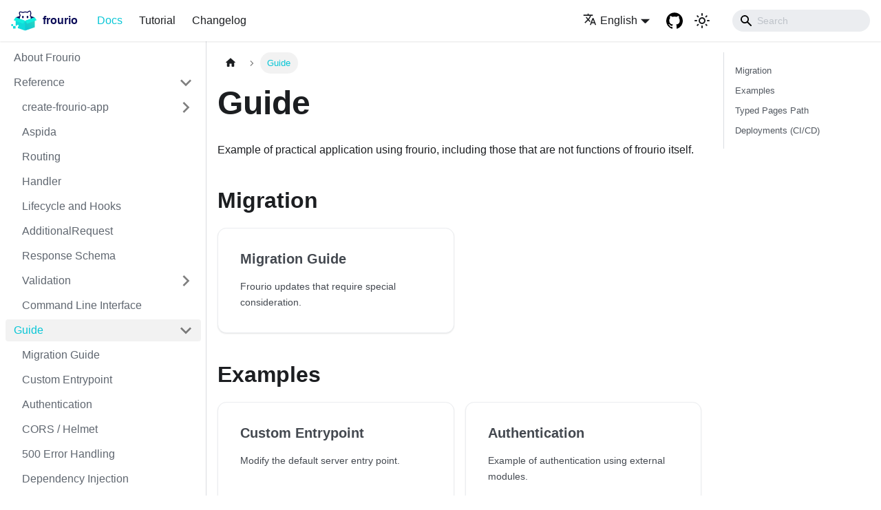

--- FILE ---
content_type: text/html; charset=utf-8
request_url: https://frourio.com/docs/guide
body_size: 5386
content:
<!doctype html>
<html lang="en" dir="ltr" class="docs-wrapper docs-doc-page docs-version-current plugin-docs plugin-id-default docs-doc-id-guide/index">
<head>
<meta charset="UTF-8">
<meta name="generator" content="Docusaurus v2.2.0">
<title data-rh="true">Guide | frourio</title><meta data-rh="true" name="viewport" content="width=device-width,initial-scale=1"><meta data-rh="true" property="og:image" content="https://frourio.com/img/ogp.png"><meta data-rh="true" name="twitter:image" content="https://frourio.com/img/ogp.png"><meta data-rh="true" property="og:url" content="https://frourio.com/docs/guide"><meta data-rh="true" name="docusaurus_locale" content="en"><meta data-rh="true" name="docsearch:language" content="en"><meta data-rh="true" name="twitter:card" content="summary_large_image"><meta data-rh="true" name="docusaurus_version" content="current"><meta data-rh="true" name="docusaurus_tag" content="docs-default-current"><meta data-rh="true" name="docsearch:version" content="current"><meta data-rh="true" name="docsearch:docusaurus_tag" content="docs-default-current"><meta data-rh="true" property="og:title" content="Guide | frourio"><meta data-rh="true" name="description" content="Example of practical application using frourio, including those that are not functions of frourio itself."><meta data-rh="true" property="og:description" content="Example of practical application using frourio, including those that are not functions of frourio itself."><link data-rh="true" rel="icon" href="/img/favicon.png"><link data-rh="true" rel="canonical" href="https://frourio.com/docs/guide"><link data-rh="true" rel="alternate" hreflang="en" href="https://frourio.com"><link data-rh="true" rel="alternate" hreflang="ja" href="https://ja.frourio.com"><link data-rh="true" rel="alternate" hreflang="x-default" href="https://frourio.com"><link rel="alternate" type="application/rss+xml" href="/blog/rss.xml" title="frourio RSS Feed">
<link rel="alternate" type="application/atom+xml" href="/blog/atom.xml" title="frourio Atom Feed">

<link rel="preconnect" href="https://www.google-analytics.com">
<link rel="preconnect" href="https://www.googletagmanager.com">
<script async src="https://www.googletagmanager.com/gtag/js?id=G-NJLWXF4CRE"></script>
<script>function gtag(){dataLayer.push(arguments)}window.dataLayer=window.dataLayer||[],gtag("js",new Date),gtag("config","G-NJLWXF4CRE",{})</script><link rel="stylesheet" href="/assets/css/styles.0249a58f.css">
<link rel="preload" href="/assets/js/runtime~main.87b7ba1b.js" as="script">
<link rel="preload" href="/assets/js/main.ef8fb2f8.js" as="script">
</head>
<body class="navigation-with-keyboard">
<script>!function(){function e(e){document.documentElement.setAttribute("data-theme",e)}var t=function(){var e=null;try{e=localStorage.getItem("theme")}catch(e){}return e}();null!==t?e(t):window.matchMedia("(prefers-color-scheme: dark)").matches?e("dark"):(window.matchMedia("(prefers-color-scheme: light)").matches,e("light"))}()</script><div id="__docusaurus">
<div role="region" aria-label="Skip to main content"><a class="skipToContent_fXgn" href="#docusaurus_skipToContent_fallback">Skip to main content</a></div><nav class="navbar navbar--fixed-top"><div class="navbar__inner"><div class="navbar__items"><button aria-label="Toggle navigation bar" aria-expanded="false" class="navbar__toggle clean-btn" type="button"><svg width="30" height="30" viewBox="0 0 30 30" aria-hidden="true"><path stroke="currentColor" stroke-linecap="round" stroke-miterlimit="10" stroke-width="2" d="M4 7h22M4 15h22M4 23h22"></path></svg></button><a class="navbar__brand" href="/"><div class="navbar__logo"><img src="/img/logo.svg" alt="frourio Logo" class="themedImage_ToTc themedImage--light_HNdA"><img src="/img/logo.svg" alt="frourio Logo" class="themedImage_ToTc themedImage--dark_i4oU"></div><b class="navbar__title text--truncate">frourio</b></a><a aria-current="page" class="navbar__item navbar__link navbar__link--active" href="/docs">Docs</a><a class="navbar__item navbar__link" href="/docs/tutorial">Tutorial</a><a class="navbar__item navbar__link" href="/changelog">Changelog</a></div><div class="navbar__items navbar__items--right"><div class="navbar__item dropdown dropdown--hoverable dropdown--right"><a href="#" aria-haspopup="true" aria-expanded="false" role="button" class="navbar__link"><svg viewBox="0 0 24 24" width="20" height="20" aria-hidden="true" class="iconLanguage_DSK9"><path fill="currentColor" d="M12.87 15.07l-2.54-2.51.03-.03c1.74-1.94 2.98-4.17 3.71-6.53H17V4h-7V2H8v2H1v1.99h11.17C11.5 7.92 10.44 9.75 9 11.35 8.07 10.32 7.3 9.19 6.69 8h-2c.73 1.63 1.73 3.17 2.98 4.56l-5.09 5.02L4 19l5-5 3.11 3.11.76-2.04zM18.5 10h-2L12 22h2l1.12-3h4.75L21 22h2l-4.5-12zm-2.62 7l1.62-4.33L19.12 17h-3.24z"></path></svg>English</a><ul class="dropdown__menu"><li><a href="https://frourio.com/docs/guide" target="_self" rel="noopener noreferrer" class="dropdown__link dropdown__link--active">English</a></li><li><a href="https://ja.frourio.com/docs/guide" target="_self" rel="noopener noreferrer" class="dropdown__link">日本語</a></li></ul></div><a href="https://github.com/frouriojs/frourio" target="_blank" rel="noopener noreferrer" class="navbar__item navbar__link header-github-link" area-label="GitHub: frouriojs/frourio"></a><div class="toggle_vylO colorModeToggle_DEke"><button class="clean-btn toggleButton_gllP toggleButtonDisabled_aARS" type="button" disabled="" title="Switch between dark and light mode (currently light mode)" aria-label="Switch between dark and light mode (currently light mode)" aria-live="polite"><svg viewBox="0 0 24 24" width="24" height="24" class="lightToggleIcon_pyhR"><path fill="currentColor" d="M12,9c1.65,0,3,1.35,3,3s-1.35,3-3,3s-3-1.35-3-3S10.35,9,12,9 M12,7c-2.76,0-5,2.24-5,5s2.24,5,5,5s5-2.24,5-5 S14.76,7,12,7L12,7z M2,13l2,0c0.55,0,1-0.45,1-1s-0.45-1-1-1l-2,0c-0.55,0-1,0.45-1,1S1.45,13,2,13z M20,13l2,0c0.55,0,1-0.45,1-1 s-0.45-1-1-1l-2,0c-0.55,0-1,0.45-1,1S19.45,13,20,13z M11,2v2c0,0.55,0.45,1,1,1s1-0.45,1-1V2c0-0.55-0.45-1-1-1S11,1.45,11,2z M11,20v2c0,0.55,0.45,1,1,1s1-0.45,1-1v-2c0-0.55-0.45-1-1-1C11.45,19,11,19.45,11,20z M5.99,4.58c-0.39-0.39-1.03-0.39-1.41,0 c-0.39,0.39-0.39,1.03,0,1.41l1.06,1.06c0.39,0.39,1.03,0.39,1.41,0s0.39-1.03,0-1.41L5.99,4.58z M18.36,16.95 c-0.39-0.39-1.03-0.39-1.41,0c-0.39,0.39-0.39,1.03,0,1.41l1.06,1.06c0.39,0.39,1.03,0.39,1.41,0c0.39-0.39,0.39-1.03,0-1.41 L18.36,16.95z M19.42,5.99c0.39-0.39,0.39-1.03,0-1.41c-0.39-0.39-1.03-0.39-1.41,0l-1.06,1.06c-0.39,0.39-0.39,1.03,0,1.41 s1.03,0.39,1.41,0L19.42,5.99z M7.05,18.36c0.39-0.39,0.39-1.03,0-1.41c-0.39-0.39-1.03-0.39-1.41,0l-1.06,1.06 c-0.39,0.39-0.39,1.03,0,1.41s1.03,0.39,1.41,0L7.05,18.36z"></path></svg><svg viewBox="0 0 24 24" width="24" height="24" class="darkToggleIcon_wfgR"><path fill="currentColor" d="M9.37,5.51C9.19,6.15,9.1,6.82,9.1,7.5c0,4.08,3.32,7.4,7.4,7.4c0.68,0,1.35-0.09,1.99-0.27C17.45,17.19,14.93,19,12,19 c-3.86,0-7-3.14-7-7C5,9.07,6.81,6.55,9.37,5.51z M12,3c-4.97,0-9,4.03-9,9s4.03,9,9,9s9-4.03,9-9c0-0.46-0.04-0.92-0.1-1.36 c-0.98,1.37-2.58,2.26-4.4,2.26c-2.98,0-5.4-2.42-5.4-5.4c0-1.81,0.89-3.42,2.26-4.4C12.92,3.04,12.46,3,12,3L12,3z"></path></svg></button></div><div class="searchBox_ZlJk"><div class="navbar__search searchBarContainer_NW3z"><input placeholder="Search" aria-label="Search" class="navbar__search-input"><div class="loadingRing_RJI3 searchBarLoadingRing_YnHq"><div></div><div></div><div></div><div></div></div></div></div></div></div><div role="presentation" class="navbar-sidebar__backdrop"></div></nav><div id="docusaurus_skipToContent_fallback" class="main-wrapper mainWrapper_z2l0 docsWrapper_BCFX"><button aria-label="Scroll back to top" class="clean-btn theme-back-to-top-button backToTopButton_sjWU" type="button"></button><div class="docPage__5DB"><aside class="theme-doc-sidebar-container docSidebarContainer_b6E3"><div class="sidebar_njMd"><nav class="menu thin-scrollbar menu_SIkG"><ul class="theme-doc-sidebar-menu menu__list"><li class="theme-doc-sidebar-item-link theme-doc-sidebar-item-link-level-1 menu__list-item"><a class="menu__link" href="/docs">About Frourio</a></li><li class="theme-doc-sidebar-item-category theme-doc-sidebar-item-category-level-1 menu__list-item"><div class="menu__list-item-collapsible"><a class="menu__link menu__link--sublist" aria-expanded="true" href="/docs/reference">Reference</a><button aria-label="Toggle the collapsible sidebar category &#x27;Reference&#x27;" type="button" class="clean-btn menu__caret"></button></div><ul style="display:block;overflow:visible;height:auto" class="menu__list"><li class="theme-doc-sidebar-item-category theme-doc-sidebar-item-category-level-2 menu__list-item menu__list-item--collapsed"><div class="menu__list-item-collapsible"><a class="menu__link menu__link--sublist menu__link--sublist-caret" aria-expanded="false" tabindex="0" href="/docs/reference/cfa/gui">create-frourio-app</a></div></li><li class="theme-doc-sidebar-item-link theme-doc-sidebar-item-link-level-2 menu__list-item"><a class="menu__link" tabindex="0" href="/docs/reference/aspida">Aspida</a></li><li class="theme-doc-sidebar-item-link theme-doc-sidebar-item-link-level-2 menu__list-item"><a class="menu__link" tabindex="0" href="/docs/reference/routing">Routing</a></li><li class="theme-doc-sidebar-item-link theme-doc-sidebar-item-link-level-2 menu__list-item"><a class="menu__link" tabindex="0" href="/docs/reference/handler">Handler</a></li><li class="theme-doc-sidebar-item-link theme-doc-sidebar-item-link-level-2 menu__list-item"><a class="menu__link" tabindex="0" href="/docs/reference/hooks">Lifecycle and Hooks</a></li><li class="theme-doc-sidebar-item-link theme-doc-sidebar-item-link-level-2 menu__list-item"><a class="menu__link" tabindex="0" href="/docs/reference/additionalRequest">AdditionalRequest</a></li><li class="theme-doc-sidebar-item-link theme-doc-sidebar-item-link-level-2 menu__list-item"><a class="menu__link" tabindex="0" href="/docs/reference/responseSchema">Response Schema</a></li><li class="theme-doc-sidebar-item-category theme-doc-sidebar-item-category-level-2 menu__list-item menu__list-item--collapsed"><div class="menu__list-item-collapsible"><a class="menu__link menu__link--sublist menu__link--sublist-caret" aria-expanded="false" tabindex="0" href="/docs/reference/validation/automatic">Validation</a></div></li><li class="theme-doc-sidebar-item-link theme-doc-sidebar-item-link-level-2 menu__list-item"><a class="menu__link" tabindex="0" href="/docs/reference/cli">Command Line Interface</a></li></ul></li><li class="theme-doc-sidebar-item-category theme-doc-sidebar-item-category-level-1 menu__list-item"><div class="menu__list-item-collapsible menu__list-item-collapsible--active"><a class="menu__link menu__link--sublist menu__link--active" aria-current="page" aria-expanded="true" href="/docs/guide">Guide</a><button aria-label="Toggle the collapsible sidebar category &#x27;Guide&#x27;" type="button" class="clean-btn menu__caret"></button></div><ul style="display:block;overflow:visible;height:auto" class="menu__list"><li class="theme-doc-sidebar-item-link theme-doc-sidebar-item-link-level-2 menu__list-item"><a class="menu__link" tabindex="0" href="/docs/guide/migration">Migration Guide</a></li><li class="theme-doc-sidebar-item-link theme-doc-sidebar-item-link-level-2 menu__list-item"><a class="menu__link" tabindex="0" href="/docs/guide/entrypoint">Custom Entrypoint</a></li><li class="theme-doc-sidebar-item-link theme-doc-sidebar-item-link-level-2 menu__list-item"><a class="menu__link" tabindex="0" href="/docs/guide/authentication">Authentication</a></li><li class="theme-doc-sidebar-item-link theme-doc-sidebar-item-link-level-2 menu__list-item"><a class="menu__link" tabindex="0" href="/docs/guide/cors-helmet">CORS / Helmet</a></li><li class="theme-doc-sidebar-item-link theme-doc-sidebar-item-link-level-2 menu__list-item"><a class="menu__link" tabindex="0" href="/docs/guide/error-handling">500 Error Handling</a></li><li class="theme-doc-sidebar-item-link theme-doc-sidebar-item-link-level-2 menu__list-item"><a class="menu__link" tabindex="0" href="/docs/guide/dependency-injection">Dependency Injection</a></li><li class="theme-doc-sidebar-item-category theme-doc-sidebar-item-category-level-2 menu__list-item menu__list-item--collapsed"><div class="menu__list-item-collapsible"><a class="menu__link menu__link--sublist menu__link--sublist-caret" aria-expanded="false" tabindex="0" href="/docs/guide/pathpida/with-nextjs">Typed Pages Path</a></div></li><li class="theme-doc-sidebar-item-category theme-doc-sidebar-item-category-level-2 menu__list-item menu__list-item--collapsed"><div class="menu__list-item-collapsible"><a class="menu__link menu__link--sublist menu__link--sublist-caret" aria-expanded="false" tabindex="0" href="/docs/guide/deployments/ci">Deployments (CI/CD)</a></div></li></ul></li></ul></nav></div></aside><main class="docMainContainer_gTbr"><div class="container padding-top--md padding-bottom--lg"><div class="row"><div class="col docItemCol_VOVn"><div class="docItemContainer_Djhp"><article><nav class="theme-doc-breadcrumbs breadcrumbsContainer_Z_bl" aria-label="Breadcrumbs"><ul class="breadcrumbs" itemscope="" itemtype="https://schema.org/BreadcrumbList"><li class="breadcrumbs__item"><a aria-label="Home page" class="breadcrumbs__link" href="/"><svg viewBox="0 0 24 24" class="breadcrumbHomeIcon_OVgt"><path d="M10 19v-5h4v5c0 .55.45 1 1 1h3c.55 0 1-.45 1-1v-7h1.7c.46 0 .68-.57.33-.87L12.67 3.6c-.38-.34-.96-.34-1.34 0l-8.36 7.53c-.34.3-.13.87.33.87H5v7c0 .55.45 1 1 1h3c.55 0 1-.45 1-1z" fill="currentColor"></path></svg></a></li><li itemscope="" itemprop="itemListElement" itemtype="https://schema.org/ListItem" class="breadcrumbs__item breadcrumbs__item--active"><span class="breadcrumbs__link" itemprop="name">Guide</span><meta itemprop="position" content="1"></li></ul></nav><div class="tocCollapsible_ETCw theme-doc-toc-mobile tocMobile_ITEo"><button type="button" class="clean-btn tocCollapsibleButton_TO0P">On this page</button></div><div class="theme-doc-markdown markdown"><header><h1>Guide</h1></header><p>Example of practical application using frourio, including those that are not functions of frourio itself.</p><h2 class="anchor anchorWithStickyNavbar_LWe7" id="migration">Migration<a class="hash-link" href="#migration" title="Direct link to heading">​</a></h2><div class="wrapper_f6km"><article class="card cardRoot_llOn"><a href="/docs/guide/migration" class="padding--md cardLink_nDcN"><div class="card__header"><h3>Migration Guide</h3></div><div class="card__body"><p>Frourio updates that require special consideration.</p></div></a></article></div><h2 class="anchor anchorWithStickyNavbar_LWe7" id="examples">Examples<a class="hash-link" href="#examples" title="Direct link to heading">​</a></h2><div class="wrapper_f6km"><article class="card cardRoot_llOn"><a href="/docs/guide/entrypoint" class="padding--md cardLink_nDcN"><div class="card__header"><h3>Custom Entrypoint</h3></div><div class="card__body"><p>Modify the default server entry point.</p></div></a></article><article class="card cardRoot_llOn"><a href="/docs/guide/authentication" class="padding--md cardLink_nDcN"><div class="card__header"><h3>Authentication</h3></div><div class="card__body"><p>Example of authentication using external modules.</p></div></a></article><article class="card cardRoot_llOn"><a href="/docs/guide/cors-helmet" class="padding--md cardLink_nDcN"><div class="card__header"><h3>CORS / Helmet</h3></div><div class="card__body"><p>Example of CORS and helmet external modules.</p></div></a></article><article class="card cardRoot_llOn"><a href="/docs/guide/error-handling" class="padding--md cardLink_nDcN"><div class="card__header"><h3>500 Error Handling</h3></div><div class="card__body"><p>Handling of 500 errors using fastify or express native feature.</p></div></a></article><article class="card cardRoot_llOn"><a href="/docs/guide/dependency-injection" class="padding--md cardLink_nDcN"><div class="card__header"><h3>Dependency Injection</h3></div><div class="card__body"><p>Using velona in frourio.</p></div></a></article></div><h2 class="anchor anchorWithStickyNavbar_LWe7" id="typed-pages-path">Typed Pages Path<a class="hash-link" href="#typed-pages-path" title="Direct link to heading">​</a></h2><div class="wrapper_f6km"><article class="card cardRoot_llOn"><a href="/docs/guide/pathpida/with-nextjs" class="padding--md cardLink_nDcN"><div class="card__header"><h3>Pathpida with Next.js</h3></div><div class="card__body"><p>Introduce Pathpida to make path references type safety.</p></div></a></article><article class="card cardRoot_llOn"><a href="/docs/guide/pathpida/with-nuxtjs" class="padding--md cardLink_nDcN"><div class="card__header"><h3>Pathpida with Nuxt.js</h3></div><div class="card__body"><p>Introduce Pathpida to make path references type safety.</p></div></a></article></div><h2 class="anchor anchorWithStickyNavbar_LWe7" id="deployments">Deployments (CI/CD)<a class="hash-link" href="#deployments" title="Direct link to heading">​</a></h2><div class="wrapper_f6km"><article class="card cardRoot_llOn"><a href="/docs/guide/deployments/ci" class="padding--md cardLink_nDcN"><div class="card__header"><h3>Continuous Integration</h3></div><div class="card__body"><p>Some commands to test frourio project and example of GitHub Actions workflow.</p></div></a></article><article class="card cardRoot_llOn"><a href="/docs/guide/deployments/client" class="padding--md cardLink_nDcN"><div class="card__header"><h3>Client Static Hosting</h3></div><div class="card__body"><p>Some examples of deploying the client.</p></div></a></article><article class="card cardRoot_llOn"><a href="/docs/guide/deployments/server" class="padding--md cardLink_nDcN"><div class="card__header"><h3>API Server Hosting</h3></div><div class="card__body"><p>Some examples of deploying the server.</p></div></a></article></div></div><footer class="theme-doc-footer docusaurus-mt-lg"><div class="theme-doc-footer-edit-meta-row row"><div class="col"><a href="https://github.com/frouriojs/frourio.com/edit/main/docs/guide/index.mdx" target="_blank" rel="noreferrer noopener" class="theme-edit-this-page"><svg fill="currentColor" height="20" width="20" viewBox="0 0 40 40" class="iconEdit_Z9Sw" aria-hidden="true"><g><path d="m34.5 11.7l-3 3.1-6.3-6.3 3.1-3q0.5-0.5 1.2-0.5t1.1 0.5l3.9 3.9q0.5 0.4 0.5 1.1t-0.5 1.2z m-29.5 17.1l18.4-18.5 6.3 6.3-18.4 18.4h-6.3v-6.2z"></path></g></svg>Edit this page</a></div><div class="col lastUpdated_vwxv"></div></div></footer></article><nav class="pagination-nav docusaurus-mt-lg" aria-label="Docs pages navigation"><a class="pagination-nav__link pagination-nav__link--prev" href="/docs/reference/cli"><div class="pagination-nav__sublabel">Previous</div><div class="pagination-nav__label">Command Line Interface</div></a><a class="pagination-nav__link pagination-nav__link--next" href="/docs/guide/migration"><div class="pagination-nav__sublabel">Next</div><div class="pagination-nav__label">Migration Guide</div></a></nav></div></div><div class="col col--3"><div class="tableOfContents_bqdL thin-scrollbar theme-doc-toc-desktop"><ul class="table-of-contents table-of-contents__left-border"><li><a href="#migration" class="table-of-contents__link toc-highlight">Migration</a></li><li><a href="#examples" class="table-of-contents__link toc-highlight">Examples</a></li><li><a href="#typed-pages-path" class="table-of-contents__link toc-highlight">Typed Pages Path</a></li><li><a href="#deployments" class="table-of-contents__link toc-highlight">Deployments (CI/CD)</a></li></ul></div></div></div></div></main></div></div><footer class="footer footer--dark"><div class="container container-fluid"><div class="row footer__links"><div class="col footer__col"><div class="footer__title">Docs</div><ul class="footer__items clean-list"><li class="footer__item"><a class="footer__link-item" href="/docs">About Frourio</a></li><li class="footer__item"><a class="footer__link-item" href="/docs/reference">Reference</a></li><li class="footer__item"><a class="footer__link-item" href="/docs/guide">Guide</a></li><li class="footer__item"><a class="footer__link-item" href="/docs/tutorial">Tutorial</a></li></ul></div><div class="col footer__col"><div class="footer__title">Community</div><ul class="footer__items clean-list"><li class="footer__item"><a href="https://discord.gg/SARkeDf" target="_blank" rel="noopener noreferrer" class="footer__link-item">Discord<svg width="13.5" height="13.5" aria-hidden="true" viewBox="0 0 24 24" class="iconExternalLink_nPIU"><path fill="currentColor" d="M21 13v10h-21v-19h12v2h-10v15h17v-8h2zm3-12h-10.988l4.035 4-6.977 7.07 2.828 2.828 6.977-7.07 4.125 4.172v-11z"></path></svg></a></li><li class="footer__item"><a href="https://twitter.com/solufa2020" target="_blank" rel="noopener noreferrer" class="footer__link-item">Twitter<svg width="13.5" height="13.5" aria-hidden="true" viewBox="0 0 24 24" class="iconExternalLink_nPIU"><path fill="currentColor" d="M21 13v10h-21v-19h12v2h-10v15h17v-8h2zm3-12h-10.988l4.035 4-6.977 7.07 2.828 2.828 6.977-7.07 4.125 4.172v-11z"></path></svg></a></li></ul></div><div class="col footer__col"><div class="footer__title">More</div><ul class="footer__items clean-list"><li class="footer__item"><a class="footer__link-item" href="/changelog">Changelog</a></li><li class="footer__item"><a href="https://github.com/frouriojs/frourio" target="_blank" rel="noopener noreferrer" class="footer__link-item">GitHub<svg width="13.5" height="13.5" aria-hidden="true" viewBox="0 0 24 24" class="iconExternalLink_nPIU"><path fill="currentColor" d="M21 13v10h-21v-19h12v2h-10v15h17v-8h2zm3-12h-10.988l4.035 4-6.977 7.07 2.828 2.828 6.977-7.07 4.125 4.172v-11z"></path></svg></a></li></ul></div></div><div class="footer__bottom text--center"><div class="footer__copyright">Copyright © 2025 Frourio, Inc.</div></div></div></footer></div>
<script src="/assets/js/runtime~main.87b7ba1b.js"></script>
<script src="/assets/js/main.ef8fb2f8.js"></script>
<script defer src="https://static.cloudflareinsights.com/beacon.min.js/vcd15cbe7772f49c399c6a5babf22c1241717689176015" integrity="sha512-ZpsOmlRQV6y907TI0dKBHq9Md29nnaEIPlkf84rnaERnq6zvWvPUqr2ft8M1aS28oN72PdrCzSjY4U6VaAw1EQ==" data-cf-beacon='{"version":"2024.11.0","token":"1077a5e3b4814ba1bfb991abf8b00855","r":1,"server_timing":{"name":{"cfCacheStatus":true,"cfEdge":true,"cfExtPri":true,"cfL4":true,"cfOrigin":true,"cfSpeedBrain":true},"location_startswith":null}}' crossorigin="anonymous"></script>
</body>
</html>

--- FILE ---
content_type: application/javascript; charset=utf-8
request_url: https://frourio.com/assets/js/2403.bf77e63d.js
body_size: 3300
content:
"use strict";(self.webpackChunkfrourio_doc=self.webpackChunkfrourio_doc||[]).push([[2403],{4881:(e,n,t)=>{t.d(n,{Z:()=>m});var a=t(7294),l=t(5999),i=t(5281),r=t(7462),o=t(6010);const c="iconEdit_Z9Sw";function s(e){let{className:n,...t}=e;return a.createElement("svg",(0,r.Z)({fill:"currentColor",height:"20",width:"20",viewBox:"0 0 40 40",className:(0,o.Z)(c,n),"aria-hidden":"true"},t),a.createElement("g",null,a.createElement("path",{d:"m34.5 11.7l-3 3.1-6.3-6.3 3.1-3q0.5-0.5 1.2-0.5t1.1 0.5l3.9 3.9q0.5 0.4 0.5 1.1t-0.5 1.2z m-29.5 17.1l18.4-18.5 6.3 6.3-18.4 18.4h-6.3v-6.2z"})))}function m(e){let{editUrl:n}=e;return a.createElement("a",{href:n,target:"_blank",rel:"noreferrer noopener",className:i.k.common.editThisPage},a.createElement(s,null),a.createElement(l.Z,{id:"theme.common.editThisPage",description:"The link label to edit the current page"},"Edit this page"))}},2503:(e,n,t)=>{t.d(n,{Z:()=>m});var a=t(7462),l=t(7294),i=t(6010),r=t(5999),o=t(6668);const c="anchorWithStickyNavbar_LWe7",s="anchorWithHideOnScrollNavbar_WYt5";function m(e){let{as:n,id:t,...m}=e;const{navbar:{hideOnScroll:d}}=(0,o.L)();return"h1"!==n&&t?l.createElement(n,(0,a.Z)({},m,{className:(0,i.Z)("anchor",d?s:c),id:t}),m.children,l.createElement("a",{className:"hash-link",href:`#${t}`,title:(0,r.I)({id:"theme.common.headingLinkTitle",message:"Direct link to heading",description:"Title for link to heading"})},"\u200b")):l.createElement(n,(0,a.Z)({},m,{id:void 0}))}},3140:(e,n,t)=>{t.d(n,{Z:()=>V});var a=t(7294),l=t(3905),i=t(7462),r=t(5742);var o=t(9537);var c=t(9960);var s=t(6010),m=t(2389),d=t(6043);const u="details_lb9f",p="isBrowser_bmU9",h="collapsibleContent_i85q";function f(e){return!!e&&("SUMMARY"===e.tagName||f(e.parentElement))}function E(e,n){return!!e&&(e===n||E(e.parentElement,n))}function g(e){let{summary:n,children:t,...l}=e;const r=(0,m.Z)(),o=(0,a.useRef)(null),{collapsed:c,setCollapsed:g}=(0,d.u)({initialState:!l.open}),[v,Z]=(0,a.useState)(l.open);return a.createElement("details",(0,i.Z)({},l,{ref:o,open:v,"data-collapsed":c,className:(0,s.Z)(u,r&&p,l.className),onMouseDown:e=>{f(e.target)&&e.detail>1&&e.preventDefault()},onClick:e=>{e.stopPropagation();const n=e.target;f(n)&&E(n,o.current)&&(e.preventDefault(),c?(g(!1),Z(!0)):g(!0))}}),n??a.createElement("summary",null,"Details"),a.createElement(d.z,{lazy:!1,collapsed:c,disableSSRStyle:!0,onCollapseTransitionEnd:e=>{g(e),Z(!e)}},a.createElement("div",{className:h},t)))}const v="details_b_Ee";function Z(e){let{...n}=e;return a.createElement(g,(0,i.Z)({},n,{className:(0,s.Z)("alert alert--info",v,n.className)}))}var b=t(2503);function N(e){return a.createElement(b.Z,e)}const C="containsTaskList_mC6p";const _="img_ev3q";var y=t(5281),k=t(5999);const T="admonition_LlT9",z="admonitionHeading_tbUL",x="admonitionIcon_kALy",w="admonitionContent_S0QG";const L={note:{infimaClassName:"secondary",iconComponent:function(){return a.createElement("svg",{viewBox:"0 0 14 16"},a.createElement("path",{fillRule:"evenodd",d:"M6.3 5.69a.942.942 0 0 1-.28-.7c0-.28.09-.52.28-.7.19-.18.42-.28.7-.28.28 0 .52.09.7.28.18.19.28.42.28.7 0 .28-.09.52-.28.7a1 1 0 0 1-.7.3c-.28 0-.52-.11-.7-.3zM8 7.99c-.02-.25-.11-.48-.31-.69-.2-.19-.42-.3-.69-.31H6c-.27.02-.48.13-.69.31-.2.2-.3.44-.31.69h1v3c.02.27.11.5.31.69.2.2.42.31.69.31h1c.27 0 .48-.11.69-.31.2-.19.3-.42.31-.69H8V7.98v.01zM7 2.3c-3.14 0-5.7 2.54-5.7 5.68 0 3.14 2.56 5.7 5.7 5.7s5.7-2.55 5.7-5.7c0-3.15-2.56-5.69-5.7-5.69v.01zM7 .98c3.86 0 7 3.14 7 7s-3.14 7-7 7-7-3.12-7-7 3.14-7 7-7z"}))},label:a.createElement(k.Z,{id:"theme.admonition.note",description:"The default label used for the Note admonition (:::note)"},"note")},tip:{infimaClassName:"success",iconComponent:function(){return a.createElement("svg",{viewBox:"0 0 12 16"},a.createElement("path",{fillRule:"evenodd",d:"M6.5 0C3.48 0 1 2.19 1 5c0 .92.55 2.25 1 3 1.34 2.25 1.78 2.78 2 4v1h5v-1c.22-1.22.66-1.75 2-4 .45-.75 1-2.08 1-3 0-2.81-2.48-5-5.5-5zm3.64 7.48c-.25.44-.47.8-.67 1.11-.86 1.41-1.25 2.06-1.45 3.23-.02.05-.02.11-.02.17H5c0-.06 0-.13-.02-.17-.2-1.17-.59-1.83-1.45-3.23-.2-.31-.42-.67-.67-1.11C2.44 6.78 2 5.65 2 5c0-2.2 2.02-4 4.5-4 1.22 0 2.36.42 3.22 1.19C10.55 2.94 11 3.94 11 5c0 .66-.44 1.78-.86 2.48zM4 14h5c-.23 1.14-1.3 2-2.5 2s-2.27-.86-2.5-2z"}))},label:a.createElement(k.Z,{id:"theme.admonition.tip",description:"The default label used for the Tip admonition (:::tip)"},"tip")},danger:{infimaClassName:"danger",iconComponent:function(){return a.createElement("svg",{viewBox:"0 0 12 16"},a.createElement("path",{fillRule:"evenodd",d:"M5.05.31c.81 2.17.41 3.38-.52 4.31C3.55 5.67 1.98 6.45.9 7.98c-1.45 2.05-1.7 6.53 3.53 7.7-2.2-1.16-2.67-4.52-.3-6.61-.61 2.03.53 3.33 1.94 2.86 1.39-.47 2.3.53 2.27 1.67-.02.78-.31 1.44-1.13 1.81 3.42-.59 4.78-3.42 4.78-5.56 0-2.84-2.53-3.22-1.25-5.61-1.52.13-2.03 1.13-1.89 2.75.09 1.08-1.02 1.8-1.86 1.33-.67-.41-.66-1.19-.06-1.78C8.18 5.31 8.68 2.45 5.05.32L5.03.3l.02.01z"}))},label:a.createElement(k.Z,{id:"theme.admonition.danger",description:"The default label used for the Danger admonition (:::danger)"},"danger")},info:{infimaClassName:"info",iconComponent:function(){return a.createElement("svg",{viewBox:"0 0 14 16"},a.createElement("path",{fillRule:"evenodd",d:"M7 2.3c3.14 0 5.7 2.56 5.7 5.7s-2.56 5.7-5.7 5.7A5.71 5.71 0 0 1 1.3 8c0-3.14 2.56-5.7 5.7-5.7zM7 1C3.14 1 0 4.14 0 8s3.14 7 7 7 7-3.14 7-7-3.14-7-7-7zm1 3H6v5h2V4zm0 6H6v2h2v-2z"}))},label:a.createElement(k.Z,{id:"theme.admonition.info",description:"The default label used for the Info admonition (:::info)"},"info")},caution:{infimaClassName:"warning",iconComponent:function(){return a.createElement("svg",{viewBox:"0 0 16 16"},a.createElement("path",{fillRule:"evenodd",d:"M8.893 1.5c-.183-.31-.52-.5-.887-.5s-.703.19-.886.5L.138 13.499a.98.98 0 0 0 0 1.001c.193.31.53.501.886.501h13.964c.367 0 .704-.19.877-.5a1.03 1.03 0 0 0 .01-1.002L8.893 1.5zm.133 11.497H6.987v-2.003h2.039v2.003zm0-3.004H6.987V5.987h2.039v4.006z"}))},label:a.createElement(k.Z,{id:"theme.admonition.caution",description:"The default label used for the Caution admonition (:::caution)"},"caution")}},M={secondary:"note",important:"info",success:"tip",warning:"danger"};function S(e){const{mdxAdmonitionTitle:n,rest:t}=function(e){const n=a.Children.toArray(e),t=n.find((e=>a.isValidElement(e)&&"mdxAdmonitionTitle"===e.props?.mdxType)),l=a.createElement(a.Fragment,null,n.filter((e=>e!==t)));return{mdxAdmonitionTitle:t,rest:l}}(e.children);return{...e,title:e.title??n,children:t}}const H={head:function(e){const n=a.Children.map(e.children,(e=>a.isValidElement(e)?function(e){if(e.props?.mdxType&&e.props.originalType){const{mdxType:n,originalType:t,...l}=e.props;return a.createElement(e.props.originalType,l)}return e}(e):e));return a.createElement(r.Z,e,n)},code:function(e){const n=["a","abbr","b","br","button","cite","code","del","dfn","em","i","img","input","ins","kbd","label","object","output","q","ruby","s","small","span","strong","sub","sup","time","u","var","wbr"];return a.Children.toArray(e.children).every((e=>"string"==typeof e&&!e.includes("\n")||(0,a.isValidElement)(e)&&n.includes(e.props?.mdxType)))?a.createElement("code",e):a.createElement(o.Z,e)},a:function(e){return a.createElement(c.Z,e)},pre:function(e){return a.createElement(o.Z,(0,a.isValidElement)(e.children)&&"code"===e.children.props?.originalType?e.children.props:{...e})},details:function(e){const n=a.Children.toArray(e.children),t=n.find((e=>a.isValidElement(e)&&"summary"===e.props?.mdxType)),l=a.createElement(a.Fragment,null,n.filter((e=>e!==t)));return a.createElement(Z,(0,i.Z)({},e,{summary:t}),l)},ul:function(e){return a.createElement("ul",(0,i.Z)({},e,{className:(n=e.className,(0,s.Z)(n,n?.includes("contains-task-list")&&C))}));var n},img:function(e){return a.createElement("img",(0,i.Z)({loading:"lazy"},e,{className:(n=e.className,(0,s.Z)(n,_))}));var n},h1:e=>a.createElement(N,(0,i.Z)({as:"h1"},e)),h2:e=>a.createElement(N,(0,i.Z)({as:"h2"},e)),h3:e=>a.createElement(N,(0,i.Z)({as:"h3"},e)),h4:e=>a.createElement(N,(0,i.Z)({as:"h4"},e)),h5:e=>a.createElement(N,(0,i.Z)({as:"h5"},e)),h6:e=>a.createElement(N,(0,i.Z)({as:"h6"},e)),admonition:function(e){const{children:n,type:t,title:l,icon:i}=S(e),r=function(e){const n=M[e]??e,t=L[n];return t||(console.warn(`No admonition config found for admonition type "${n}". Using Info as fallback.`),L.info)}(t),o=l??r.label,{iconComponent:c}=r,m=i??a.createElement(c,null);return a.createElement("div",{className:(0,s.Z)(y.k.common.admonition,y.k.common.admonitionType(e.type),"alert",`alert--${r.infimaClassName}`,T)},a.createElement("div",{className:z},a.createElement("span",{className:x},m),o),a.createElement("div",{className:w},n))},mermaid:()=>null};function V(e){let{children:n}=e;return a.createElement(l.Zo,{components:H},n)}},2244:(e,n,t)=>{t.d(n,{Z:()=>r});var a=t(7294),l=t(6010),i=t(9960);function r(e){const{permalink:n,title:t,subLabel:r,isNext:o}=e;return a.createElement(i.Z,{className:(0,l.Z)("pagination-nav__link",o?"pagination-nav__link--next":"pagination-nav__link--prev"),to:n},r&&a.createElement("div",{className:"pagination-nav__sublabel"},r),a.createElement("div",{className:"pagination-nav__label"},t))}},3008:(e,n,t)=>{t.d(n,{Z:()=>s});var a=t(7294),l=t(6010),i=t(9960);const r="tag_zVej",o="tagRegular_sFm0",c="tagWithCount_h2kH";function s(e){let{permalink:n,label:t,count:s}=e;return a.createElement(i.Z,{href:n,className:(0,l.Z)(r,s?c:o)},t,s&&a.createElement("span",null,s))}},1526:(e,n,t)=>{t.d(n,{Z:()=>s});var a=t(7294),l=t(6010),i=t(5999),r=t(3008);const o="tags_jXut",c="tag_QGVx";function s(e){let{tags:n}=e;return a.createElement(a.Fragment,null,a.createElement("b",null,a.createElement(i.Z,{id:"theme.tags.tagsListLabel",description:"The label alongside a tag list"},"Tags:")),a.createElement("ul",{className:(0,l.Z)(o,"padding--none","margin-left--sm")},n.map((e=>{let{label:n,permalink:t}=e;return a.createElement("li",{key:t,className:c},a.createElement(r.Z,{label:n,permalink:t}))}))))}}}]);

--- FILE ---
content_type: application/javascript; charset=utf-8
request_url: https://frourio.com/assets/js/c4a0799b.4f9a4ad2.js
body_size: 1678
content:
"use strict";(self.webpackChunkfrourio_doc=self.webpackChunkfrourio_doc||[]).push([[1010],{3905:(e,t,r)=>{r.d(t,{Zo:()=>p,kt:()=>f});var n=r(7294);function i(e,t,r){return t in e?Object.defineProperty(e,t,{value:r,enumerable:!0,configurable:!0,writable:!0}):e[t]=r,e}function o(e,t){var r=Object.keys(e);if(Object.getOwnPropertySymbols){var n=Object.getOwnPropertySymbols(e);t&&(n=n.filter((function(t){return Object.getOwnPropertyDescriptor(e,t).enumerable}))),r.push.apply(r,n)}return r}function a(e){for(var t=1;t<arguments.length;t++){var r=null!=arguments[t]?arguments[t]:{};t%2?o(Object(r),!0).forEach((function(t){i(e,t,r[t])})):Object.getOwnPropertyDescriptors?Object.defineProperties(e,Object.getOwnPropertyDescriptors(r)):o(Object(r)).forEach((function(t){Object.defineProperty(e,t,Object.getOwnPropertyDescriptor(r,t))}))}return e}function d(e,t){if(null==e)return{};var r,n,i=function(e,t){if(null==e)return{};var r,n,i={},o=Object.keys(e);for(n=0;n<o.length;n++)r=o[n],t.indexOf(r)>=0||(i[r]=e[r]);return i}(e,t);if(Object.getOwnPropertySymbols){var o=Object.getOwnPropertySymbols(e);for(n=0;n<o.length;n++)r=o[n],t.indexOf(r)>=0||Object.prototype.propertyIsEnumerable.call(e,r)&&(i[r]=e[r])}return i}var c=n.createContext({}),l=function(e){var t=n.useContext(c),r=t;return e&&(r="function"==typeof e?e(t):a(a({},t),e)),r},p=function(e){var t=l(e.components);return n.createElement(c.Provider,{value:t},e.children)},s="mdxType",u={inlineCode:"code",wrapper:function(e){var t=e.children;return n.createElement(n.Fragment,{},t)}},m=n.forwardRef((function(e,t){var r=e.components,i=e.mdxType,o=e.originalType,c=e.parentName,p=d(e,["components","mdxType","originalType","parentName"]),s=l(r),m=i,f=s["".concat(c,".").concat(m)]||s[m]||u[m]||o;return r?n.createElement(f,a(a({ref:t},p),{},{components:r})):n.createElement(f,a({ref:t},p))}));function f(e,t){var r=arguments,i=t&&t.mdxType;if("string"==typeof e||i){var o=r.length,a=new Array(o);a[0]=m;var d={};for(var c in t)hasOwnProperty.call(t,c)&&(d[c]=t[c]);d.originalType=e,d[s]="string"==typeof e?e:i,a[1]=d;for(var l=2;l<o;l++)a[l]=r[l];return n.createElement.apply(null,a)}return n.createElement.apply(null,r)}m.displayName="MDXCreateElement"},5510:(e,t,r)=>{r.d(t,{Z:()=>d});var n=r(6010),i=r(7294);const o="cardLink_nDcN",a="cardRoot_llOn",d=e=>{let{title:t,description:r,href:d}=e;return i.createElement("article",{className:(0,n.Z)("card",a)},i.createElement("a",{href:d,className:(0,n.Z)("padding--md",o)},i.createElement("div",{className:"card__header"},i.createElement("h3",null,t)),r&&i.createElement("div",{className:"card__body"},i.createElement("p",null,r))))}},8192:(e,t,r)=>{r.d(t,{Z:()=>o});var n=r(7294);const i="wrapper_f6km",o=e=>{let{children:t}=e;return n.createElement("div",{className:i},t)}},2150:(e,t,r)=>{r.r(t),r.d(t,{assets:()=>p,contentTitle:()=>c,default:()=>m,frontMatter:()=>d,metadata:()=>l,toc:()=>s});var n=r(7462),i=(r(7294),r(3905));r(9960),r(5999);var o=r(5510),a=r(8192);const d={id:"index",title:"Guide"},c=void 0,l={unversionedId:"guide/index",id:"guide/index",title:"Guide",description:"Example of practical application using frourio, including those that are not functions of frourio itself.",source:"@site/docs/guide/index.mdx",sourceDirName:"guide",slug:"/guide/",permalink:"/docs/guide/",draft:!1,editUrl:"https://github.com/frouriojs/frourio.com/edit/main/docs/guide/index.mdx",tags:[],version:"current",frontMatter:{id:"index",title:"Guide"},sidebar:"docs",previous:{title:"Command Line Interface",permalink:"/docs/reference/cli"},next:{title:"Migration Guide",permalink:"/docs/guide/migration"}},p={},s=[{value:"Migration",id:"migration",level:2},{value:"Examples",id:"examples",level:2},{value:"Typed Pages Path",id:"typed-pages-path",level:2},{value:"Deployments (CI/CD)",id:"deployments",level:2}],u={toc:s};function m(e){let{components:t,...r}=e;return(0,i.kt)("wrapper",(0,n.Z)({},u,r,{components:t,mdxType:"MDXLayout"}),(0,i.kt)("p",null,"Example of practical application using frourio, including those that are not functions of frourio itself."),(0,i.kt)("h2",{id:"migration"},"Migration"),(0,i.kt)(a.Z,{mdxType:"DocPageCardWrapper"},(0,i.kt)(o.Z,{title:"Migration Guide",href:"/docs/guide/migration",description:"Frourio updates that require special consideration.",mdxType:"DocPageCard"})),(0,i.kt)("h2",{id:"examples"},"Examples"),(0,i.kt)(a.Z,{mdxType:"DocPageCardWrapper"},(0,i.kt)(o.Z,{title:"Custom Entrypoint",href:"/docs/guide/entrypoint",description:"Modify the default server entry point.",mdxType:"DocPageCard"}),(0,i.kt)(o.Z,{title:"Authentication",href:"/docs/guide/authentication",description:"Example of authentication using external modules.",mdxType:"DocPageCard"}),(0,i.kt)(o.Z,{title:"CORS / Helmet",href:"/docs/guide/cors-helmet",description:"Example of CORS and helmet external modules.",mdxType:"DocPageCard"}),(0,i.kt)(o.Z,{title:"500 Error Handling",href:"/docs/guide/error-handling",description:"Handling of 500 errors using fastify or express native feature.",mdxType:"DocPageCard"}),(0,i.kt)(o.Z,{title:"Dependency Injection",href:"/docs/guide/dependency-injection",description:"Using velona in frourio.",mdxType:"DocPageCard"})),(0,i.kt)("h2",{id:"typed-pages-path"},"Typed Pages Path"),(0,i.kt)(a.Z,{mdxType:"DocPageCardWrapper"},(0,i.kt)(o.Z,{title:"Pathpida with Next.js",href:"/docs/guide/pathpida/with-nextjs",description:"Introduce Pathpida to make path references type safety.",mdxType:"DocPageCard"}),(0,i.kt)(o.Z,{title:"Pathpida with Nuxt.js",href:"/docs/guide/pathpida/with-nuxtjs",description:"Introduce Pathpida to make path references type safety.",mdxType:"DocPageCard"})),(0,i.kt)("h2",{id:"deployments"},"Deployments (CI/CD)"),(0,i.kt)(a.Z,{mdxType:"DocPageCardWrapper"},(0,i.kt)(o.Z,{title:"Continuous Integration",href:"/docs/guide/deployments/ci",description:"Some commands to test frourio project and example of GitHub Actions workflow.",mdxType:"DocPageCard"}),(0,i.kt)(o.Z,{title:"Client Static Hosting",href:"/docs/guide/deployments/client",description:"Some examples of deploying the client.",mdxType:"DocPageCard"}),(0,i.kt)(o.Z,{title:"API Server Hosting",href:"/docs/guide/deployments/server",description:"Some examples of deploying the server.",mdxType:"DocPageCard"})))}m.isMDXComponent=!0}}]);

--- FILE ---
content_type: application/javascript; charset=utf-8
request_url: https://frourio.com/assets/js/runtime~main.87b7ba1b.js
body_size: 2855
content:
(()=>{"use strict";var e,a,c,f,d,r={},t={};function b(e){var a=t[e];if(void 0!==a)return a.exports;var c=t[e]={exports:{}};return r[e].call(c.exports,c,c.exports,b),c.exports}b.m=r,e=[],b.O=(a,c,f,d)=>{if(!c){var r=1/0;for(i=0;i<e.length;i++){c=e[i][0],f=e[i][1],d=e[i][2];for(var t=!0,o=0;o<c.length;o++)(!1&d||r>=d)&&Object.keys(b.O).every((e=>b.O[e](c[o])))?c.splice(o--,1):(t=!1,d<r&&(r=d));if(t){e.splice(i--,1);var n=f();void 0!==n&&(a=n)}}return a}d=d||0;for(var i=e.length;i>0&&e[i-1][2]>d;i--)e[i]=e[i-1];e[i]=[c,f,d]},b.n=e=>{var a=e&&e.__esModule?()=>e.default:()=>e;return b.d(a,{a:a}),a},c=Object.getPrototypeOf?e=>Object.getPrototypeOf(e):e=>e.__proto__,b.t=function(e,f){if(1&f&&(e=this(e)),8&f)return e;if("object"==typeof e&&e){if(4&f&&e.__esModule)return e;if(16&f&&"function"==typeof e.then)return e}var d=Object.create(null);b.r(d);var r={};a=a||[null,c({}),c([]),c(c)];for(var t=2&f&&e;"object"==typeof t&&!~a.indexOf(t);t=c(t))Object.getOwnPropertyNames(t).forEach((a=>r[a]=()=>e[a]));return r.default=()=>e,b.d(d,r),d},b.d=(e,a)=>{for(var c in a)b.o(a,c)&&!b.o(e,c)&&Object.defineProperty(e,c,{enumerable:!0,get:a[c]})},b.f={},b.e=e=>Promise.all(Object.keys(b.f).reduce(((a,c)=>(b.f[c](e,a),a)),[])),b.u=e=>"assets/js/"+({10:"820cd1f6",53:"935f2afb",110:"66406991",194:"b1425613",453:"30a24c52",533:"b2b675dd",560:"7124d7d4",1010:"c4a0799b",1184:"11507883",1407:"92fc5d15",1449:"af172acd",1477:"b2f554cd",1603:"be8fb772",1633:"031793e1",1706:"f74c272c",1713:"a7023ddc",2119:"bfacfb5e",2319:"b7a583ba",2345:"dda9aa21",2353:"6add19cb",2535:"814f3328",2906:"bd8891f0",2924:"512afc38",3089:"a6aa9e1f",3205:"a80da1cf",3237:"1df93b7f",3607:"f79629f5",3608:"9e4087bc",3707:"3570154c",3996:"6152c30c",4013:"01a85c17",4035:"8e9f0a8a",4061:"2868cdab",4476:"d759b8b9",4486:"67d437e4",4694:"bdd709f1",5221:"65bc362d",5252:"352e3c7d",5268:"c100c469",6059:"ee512ff3",6101:"7e911221",6103:"ccc49370",6176:"d610846f",6226:"747c2147",6535:"3d8d21df",6811:"fbb90972",6938:"608ae6a4",7178:"096bfee4",7761:"dba39453",7810:"bfe58486",7853:"9c1412b0",7890:"0389fa52",7918:"17896441",7920:"1a4e3797",8397:"9ce6d455",8519:"7e00526e",8610:"6875c492",9035:"4c9e35b1",9369:"0cdc2396",9381:"3c23ebaf",9514:"1be78505",9529:"6219db86",9700:"e16015ca",9800:"3b3b7229",9934:"830d89e0"}[e]||e)+"."+{10:"45e167ba",53:"6965cb11",110:"24c0cdc3",194:"99e88247",453:"f10df71c",533:"6f093847",560:"dc099032",1010:"4f9a4ad2",1184:"5d2b2f7b",1407:"2dfd63b9",1449:"42a41a08",1477:"3e9aadaf",1603:"2946ef84",1633:"bf1ab197",1706:"ea16051e",1713:"e29c5dee",2119:"a8ebe315",2319:"981af359",2345:"48aa90fd",2353:"00329a39",2403:"bf77e63d",2535:"402aa451",2719:"1980ffe2",2906:"3b8d565d",2924:"ebfb7783",3089:"0cc7f989",3152:"8762dd69",3205:"ba05fa9e",3237:"313597cf",3463:"a1ca97d2",3607:"3672ed69",3608:"6e22c8cf",3707:"c604351c",3996:"4f428e0b",4013:"23cb0e6e",4035:"d824f686",4061:"836c2448",4476:"9c130220",4486:"8d51be91",4694:"da7c87b9",4972:"aea713a2",5221:"b5979d6c",5252:"03bd016a",5268:"706531aa",5525:"d90fcd59",6048:"f9cf8c38",6059:"2cbc15b8",6101:"00b8426e",6103:"025d68ac",6176:"54fb33cc",6226:"73da5b57",6535:"92d8e0bf",6811:"6750d53b",6938:"c12e65f9",7178:"5885db00",7761:"f8b74059",7810:"4c214a2c",7853:"c3974f17",7890:"9fc2d46a",7918:"2901019e",7920:"a07f4fd9",8288:"d1d365ed",8397:"7a3fbae1",8443:"f1419409",8519:"057b6c21",8610:"87d17046",9035:"6a7ac1a7",9369:"005d6602",9381:"1e18db9e",9514:"cd386243",9529:"382f8ebc",9700:"7f3e5a64",9800:"32bd5363",9934:"4f21568f"}[e]+".js",b.miniCssF=e=>{},b.g=function(){if("object"==typeof globalThis)return globalThis;try{return this||new Function("return this")()}catch(e){if("object"==typeof window)return window}}(),b.o=(e,a)=>Object.prototype.hasOwnProperty.call(e,a),f={},d="frourio-doc:",b.l=(e,a,c,r)=>{if(f[e])f[e].push(a);else{var t,o;if(void 0!==c)for(var n=document.getElementsByTagName("script"),i=0;i<n.length;i++){var u=n[i];if(u.getAttribute("src")==e||u.getAttribute("data-webpack")==d+c){t=u;break}}t||(o=!0,(t=document.createElement("script")).charset="utf-8",t.timeout=120,b.nc&&t.setAttribute("nonce",b.nc),t.setAttribute("data-webpack",d+c),t.src=e),f[e]=[a];var l=(a,c)=>{t.onerror=t.onload=null,clearTimeout(s);var d=f[e];if(delete f[e],t.parentNode&&t.parentNode.removeChild(t),d&&d.forEach((e=>e(c))),a)return a(c)},s=setTimeout(l.bind(null,void 0,{type:"timeout",target:t}),12e4);t.onerror=l.bind(null,t.onerror),t.onload=l.bind(null,t.onload),o&&document.head.appendChild(t)}},b.r=e=>{"undefined"!=typeof Symbol&&Symbol.toStringTag&&Object.defineProperty(e,Symbol.toStringTag,{value:"Module"}),Object.defineProperty(e,"__esModule",{value:!0})},b.p="/",b.gca=function(e){return e={11507883:"1184",17896441:"7918",66406991:"110","820cd1f6":"10","935f2afb":"53",b1425613:"194","30a24c52":"453",b2b675dd:"533","7124d7d4":"560",c4a0799b:"1010","92fc5d15":"1407",af172acd:"1449",b2f554cd:"1477",be8fb772:"1603","031793e1":"1633",f74c272c:"1706",a7023ddc:"1713",bfacfb5e:"2119",b7a583ba:"2319",dda9aa21:"2345","6add19cb":"2353","814f3328":"2535",bd8891f0:"2906","512afc38":"2924",a6aa9e1f:"3089",a80da1cf:"3205","1df93b7f":"3237",f79629f5:"3607","9e4087bc":"3608","3570154c":"3707","6152c30c":"3996","01a85c17":"4013","8e9f0a8a":"4035","2868cdab":"4061",d759b8b9:"4476","67d437e4":"4486",bdd709f1:"4694","65bc362d":"5221","352e3c7d":"5252",c100c469:"5268",ee512ff3:"6059","7e911221":"6101",ccc49370:"6103",d610846f:"6176","747c2147":"6226","3d8d21df":"6535",fbb90972:"6811","608ae6a4":"6938","096bfee4":"7178",dba39453:"7761",bfe58486:"7810","9c1412b0":"7853","0389fa52":"7890","1a4e3797":"7920","9ce6d455":"8397","7e00526e":"8519","6875c492":"8610","4c9e35b1":"9035","0cdc2396":"9369","3c23ebaf":"9381","1be78505":"9514","6219db86":"9529",e16015ca:"9700","3b3b7229":"9800","830d89e0":"9934"}[e]||e,b.p+b.u(e)},(()=>{var e={1303:0,532:0};b.f.j=(a,c)=>{var f=b.o(e,a)?e[a]:void 0;if(0!==f)if(f)c.push(f[2]);else if(/^(1303|532)$/.test(a))e[a]=0;else{var d=new Promise(((c,d)=>f=e[a]=[c,d]));c.push(f[2]=d);var r=b.p+b.u(a),t=new Error;b.l(r,(c=>{if(b.o(e,a)&&(0!==(f=e[a])&&(e[a]=void 0),f)){var d=c&&("load"===c.type?"missing":c.type),r=c&&c.target&&c.target.src;t.message="Loading chunk "+a+" failed.\n("+d+": "+r+")",t.name="ChunkLoadError",t.type=d,t.request=r,f[1](t)}}),"chunk-"+a,a)}},b.O.j=a=>0===e[a];var a=(a,c)=>{var f,d,r=c[0],t=c[1],o=c[2],n=0;if(r.some((a=>0!==e[a]))){for(f in t)b.o(t,f)&&(b.m[f]=t[f]);if(o)var i=o(b)}for(a&&a(c);n<r.length;n++)d=r[n],b.o(e,d)&&e[d]&&e[d][0](),e[d]=0;return b.O(i)},c=self.webpackChunkfrourio_doc=self.webpackChunkfrourio_doc||[];c.forEach(a.bind(null,0)),c.push=a.bind(null,c.push.bind(c))})()})();

--- FILE ---
content_type: application/javascript; charset=utf-8
request_url: https://frourio.com/assets/js/7e00526e.057b6c21.js
body_size: -367
content:
"use strict";(self.webpackChunkfrourio_doc=self.webpackChunkfrourio_doc||[]).push([[8519],{3769:u=>{u.exports=JSON.parse('{"name":"docusaurus-plugin-content-docs","id":"default"}')}}]);

--- FILE ---
content_type: application/javascript; charset=utf-8
request_url: https://frourio.com/assets/js/935f2afb.6965cb11.js
body_size: 1843
content:
"use strict";(self.webpackChunkfrourio_doc=self.webpackChunkfrourio_doc||[]).push([[53],{1109:e=>{e.exports=JSON.parse('{"pluginId":"default","version":"current","label":"Next","banner":null,"badge":false,"noIndex":false,"className":"docs-version-current","isLast":true,"docsSidebars":{"docs":[{"type":"link","label":"About Frourio","href":"/docs/","docId":"about"},{"type":"category","label":"Reference","collapsed":false,"items":[{"type":"category","label":"create-frourio-app","items":[{"type":"link","label":"Setup with GUI","href":"/docs/reference/cfa/gui","docId":"reference/cfa/gui"},{"type":"link","label":"Setup with CUI","href":"/docs/reference/cfa/cui","docId":"reference/cfa/cui"}],"collapsed":true,"collapsible":true},{"type":"link","label":"Aspida","href":"/docs/reference/aspida","docId":"reference/aspida"},{"type":"link","label":"Routing","href":"/docs/reference/routing","docId":"reference/routing"},{"type":"link","label":"Handler","href":"/docs/reference/handler","docId":"reference/handler"},{"type":"link","label":"Lifecycle and Hooks","href":"/docs/reference/hooks","docId":"reference/hooks"},{"type":"link","label":"AdditionalRequest","href":"/docs/reference/additionalRequest","docId":"reference/additionalRequest"},{"type":"link","label":"Response Schema","href":"/docs/reference/responseSchema","docId":"reference/responseSchema"},{"type":"category","label":"Validation","items":[{"type":"link","label":"Automatic Validation","href":"/docs/reference/validation/automatic","docId":"reference/validation/automatic"},{"type":"link","label":"Zod","href":"/docs/reference/validation/zod","docId":"reference/validation/zod"},{"type":"link","label":"class-validator","href":"/docs/reference/validation/class-validator","docId":"reference/validation/class-validator"}],"collapsed":true,"collapsible":true},{"type":"link","label":"Command Line Interface","href":"/docs/reference/cli","docId":"reference/cli"}],"collapsible":true,"href":"/docs/reference/"},{"type":"category","label":"Guide","collapsed":false,"items":[{"type":"link","label":"Migration Guide","href":"/docs/guide/migration","docId":"guide/migration"},{"type":"link","label":"Custom Entrypoint","href":"/docs/guide/entrypoint","docId":"guide/entrypoint"},{"type":"link","label":"Authentication","href":"/docs/guide/authentication","docId":"guide/authentication"},{"type":"link","label":"CORS / Helmet","href":"/docs/guide/cors-helmet","docId":"guide/cors-helmet"},{"type":"link","label":"500 Error Handling","href":"/docs/guide/error-handling","docId":"guide/error-handling"},{"type":"link","label":"Dependency Injection","href":"/docs/guide/dependency-injection","docId":"guide/dependency-injection"},{"type":"category","label":"Typed Pages Path","items":[{"type":"link","label":"Pathpida with Next.js","href":"/docs/guide/pathpida/with-nextjs","docId":"guide/pathpida/with-nextjs"},{"type":"link","label":"Pathpida with Nuxt.js","href":"/docs/guide/pathpida/with-nuxtjs","docId":"guide/pathpida/with-nuxtjs"}],"collapsed":true,"collapsible":true},{"type":"category","label":"Deployments (CI/CD)","items":[{"type":"link","label":"Continuous Integration","href":"/docs/guide/deployments/ci","docId":"guide/deployments/ci"},{"type":"link","label":"Client Static Hosting","href":"/docs/guide/deployments/client","docId":"guide/deployments/client"},{"type":"link","label":"API Server Hosting","href":"/docs/guide/deployments/server","docId":"guide/deployments/server"}],"collapsed":true,"collapsible":true}],"collapsible":true,"href":"/docs/guide/"}],"tutorial":[{"type":"link","label":"Welcome to Frourio","href":"/docs/tutorial","docId":"tutorial/welcome"},{"type":"link","label":"Why Frourio?","href":"/docs/tutorial/why-frourio","docId":"tutorial/why-frourio"},{"type":"link","label":"Prepare Client and Server","href":"/docs/tutorial/preparation","docId":"tutorial/preparation"},{"type":"link","label":"Introduce Aspida","href":"/docs/tutorial/aspida","docId":"tutorial/aspida"},{"type":"link","label":"Introduce Frourio","href":"/docs/tutorial/frourio","docId":"tutorial/frourio"},{"type":"link","label":"All done!","href":"/docs/tutorial/all-done","docId":"tutorial/all-done"}]},"docs":{"about":{"id":"about","title":"About Frourio","description":"What is Frourio?","sidebar":"docs"},"guide/authentication":{"id":"guide/authentication","title":"Authentication","description":"Use AdditionalRequest to share data between hooks and controller.","sidebar":"docs"},"guide/cors-helmet":{"id":"guide/cors-helmet","title":"CORS / Helmet","description":"Use AdditionalRequest to share data between hooks and controller.","sidebar":"docs"},"guide/dependency-injection":{"id":"guide/dependency-injection","title":"Dependency Injection","description":"Frourio use frouriojs/velona for Dependency Injection.","sidebar":"docs"},"guide/deployments/ci":{"id":"guide/deployments/ci","title":"Continuous Integration","description":"Here are the five commands you need to run for Frourio testing!","sidebar":"docs"},"guide/deployments/client":{"id":"guide/deployments/client","title":"Client Static Hosting","description":"It is possible to deploy each client and server separately in Frourio.","sidebar":"docs"},"guide/deployments/server":{"id":"guide/deployments/server","title":"API Server Hosting","description":"It is possible to deploy each client and server separately in Frourio.","sidebar":"docs"},"guide/entrypoint":{"id":"guide/entrypoint","title":"Custom Entrypoint","description":"The instance of fastify or express is created in server/service/app.ts and is started in server/entrypoint/index.ts.","sidebar":"docs"},"guide/error-handling":{"id":"guide/error-handling","title":"500 Error Handling","description":"For handling 500 errors, use the native features of Fastify / Express.","sidebar":"docs"},"guide/index":{"id":"guide/index","title":"Guide","description":"Example of practical application using frourio, including those that are not functions of frourio itself.","sidebar":"docs"},"guide/migration":{"id":"guide/migration","title":"Migration Guide","description":"Here are some updates that require special consideration regarding frourio and frourio-express.","sidebar":"docs"},"guide/pathpida/with-nextjs":{"id":"guide/pathpida/with-nextjs","title":"Pathpida with Next.js","description":"<img","sidebar":"docs"},"guide/pathpida/with-nuxtjs":{"id":"guide/pathpida/with-nuxtjs","title":"Pathpida with Nuxt.js","description":"<img","sidebar":"docs"},"reference/additionalRequest":{"id":"reference/additionalRequest","title":"AdditionalRequest","description":"Using AdditionalRequest, you can extend the FastifyRequest or Request types.","sidebar":"docs"},"reference/aspida":{"id":"reference/aspida","title":"Aspida","description":"<img","sidebar":"docs"},"reference/cfa/cui":{"id":"reference/cfa/cui","title":"Setup with CUI","description":"Generate frourio project","sidebar":"docs"},"reference/cfa/gui":{"id":"reference/cfa/gui","title":"Setup with GUI","description":"1. Start create-frourio-app GUI","sidebar":"docs"},"reference/cli":{"id":"reference/cli","title":"Command Line Interface","description":"Frourio","sidebar":"docs"},"reference/handler":{"id":"reference/handler","title":"Handler","description":"A handler is a function that takes a request as an argument and returns a response as a return value.","sidebar":"docs"},"reference/hooks":{"id":"reference/hooks","title":"Lifecycle and Hooks","description":"Lifecycle in Frourio","sidebar":"docs"},"reference/index":{"id":"reference/index","title":"Reference","description":"Explanation of basic mechanisms and specifications in frourio.","sidebar":"docs"},"reference/responseSchema":{"id":"reference/responseSchema","title":"Response Schema","description":"Fastify serializes responses using fast-json-stringfy instead of JSON.stringfy() when a json schema is defined.","sidebar":"docs"},"reference/routing":{"id":"reference/routing","title":"Routing","description":"In frourio, controllers are defined using file-system based API routing, similar to Next.js.","sidebar":"docs"},"reference/validation/automatic":{"id":"reference/validation/automatic","title":"Automatic Validation","description":"Frourio provides some automatic conversions and small validation on path parameters, URL queries and request bodies.","sidebar":"docs"},"reference/validation/class-validator":{"id":"reference/validation/class-validator","title":"class-validator","description":"To validate request body, request headers and URL query, specify a class with class-validator instead of type for reqBody, reqHeaders and query.","sidebar":"docs"},"reference/validation/zod":{"id":"reference/validation/zod","title":"Zod","description":"- colinhacks/zod: TypeScript\\\\-first schema validation with static type inference","sidebar":"docs"},"tutorial/all-done":{"id":"tutorial/all-done","title":"All done!","description":"<span","sidebar":"tutorial"},"tutorial/aspida":{"id":"tutorial/aspida","title":"Introduce Aspida","description":"Let\'s try sending HTTP requests from the client to the Fastify server we have set up on the previous page.","sidebar":"tutorial"},"tutorial/frourio":{"id":"tutorial/frourio","title":"Introduce Frourio","description":"We made the client type-safe on the previous page.","sidebar":"tutorial"},"tutorial/preparation":{"id":"tutorial/preparation","title":"Prepare Client and Server","description":"1. Create React App","sidebar":"tutorial"},"tutorial/welcome":{"id":"tutorial/welcome","title":"Welcome to Frourio","description":"Welcome to the frourio ecosystem.","sidebar":"tutorial"},"tutorial/why-frourio":{"id":"tutorial/why-frourio","title":"Why Frourio?","description":"What is Frourio?","sidebar":"tutorial"}}}')}}]);

--- FILE ---
content_type: application/javascript; charset=utf-8
request_url: https://frourio.com/assets/js/17896441.2901019e.js
body_size: 4133
content:
"use strict";(self.webpackChunkfrourio_doc=self.webpackChunkfrourio_doc||[]).push([[7918],{9055:(e,t,n)=>{n.r(t),n.d(t,{default:()=>ue});var a=n(7294),l=n(1944),r=n(902);const o=a.createContext(null);function s(e){let{children:t,content:n}=e;const l=function(e){return(0,a.useMemo)((()=>({metadata:e.metadata,frontMatter:e.frontMatter,assets:e.assets,contentTitle:e.contentTitle,toc:e.toc})),[e])}(n);return a.createElement(o.Provider,{value:l},t)}function c(){const e=(0,a.useContext)(o);if(null===e)throw new r.i6("DocProvider");return e}function i(){const{metadata:e,frontMatter:t,assets:n}=c();return a.createElement(l.d,{title:e.title,description:e.description,keywords:t.keywords,image:n.image??t.image})}var d=n(6010),m=n(7524),u=n(7462),v=n(5999),b=n(2244);function h(e){const{previous:t,next:n}=e;return a.createElement("nav",{className:"pagination-nav docusaurus-mt-lg","aria-label":(0,v.I)({id:"theme.docs.paginator.navAriaLabel",message:"Docs pages navigation",description:"The ARIA label for the docs pagination"})},t&&a.createElement(b.Z,(0,u.Z)({},t,{subLabel:a.createElement(v.Z,{id:"theme.docs.paginator.previous",description:"The label used to navigate to the previous doc"},"Previous")})),n&&a.createElement(b.Z,(0,u.Z)({},n,{subLabel:a.createElement(v.Z,{id:"theme.docs.paginator.next",description:"The label used to navigate to the next doc"},"Next"),isNext:!0})))}function f(){const{metadata:e}=c();return a.createElement(h,{previous:e.previous,next:e.next})}var p=n(2263),E=n(9960),g=n(143),L=n(5281),N=n(373),k=n(4477);const _={unreleased:function(e){let{siteTitle:t,versionMetadata:n}=e;return a.createElement(v.Z,{id:"theme.docs.versions.unreleasedVersionLabel",description:"The label used to tell the user that he's browsing an unreleased doc version",values:{siteTitle:t,versionLabel:a.createElement("b",null,n.label)}},"This is unreleased documentation for {siteTitle} {versionLabel} version.")},unmaintained:function(e){let{siteTitle:t,versionMetadata:n}=e;return a.createElement(v.Z,{id:"theme.docs.versions.unmaintainedVersionLabel",description:"The label used to tell the user that he's browsing an unmaintained doc version",values:{siteTitle:t,versionLabel:a.createElement("b",null,n.label)}},"This is documentation for {siteTitle} {versionLabel}, which is no longer actively maintained.")}};function Z(e){const t=_[e.versionMetadata.banner];return a.createElement(t,e)}function C(e){let{versionLabel:t,to:n,onClick:l}=e;return a.createElement(v.Z,{id:"theme.docs.versions.latestVersionSuggestionLabel",description:"The label used to tell the user to check the latest version",values:{versionLabel:t,latestVersionLink:a.createElement("b",null,a.createElement(E.Z,{to:n,onClick:l},a.createElement(v.Z,{id:"theme.docs.versions.latestVersionLinkLabel",description:"The label used for the latest version suggestion link label"},"latest version")))}},"For up-to-date documentation, see the {latestVersionLink} ({versionLabel}).")}function x(e){let{className:t,versionMetadata:n}=e;const{siteConfig:{title:l}}=(0,p.Z)(),{pluginId:r}=(0,g.gA)({failfast:!0}),{savePreferredVersionName:o}=(0,N.J)(r),{latestDocSuggestion:s,latestVersionSuggestion:c}=(0,g.Jo)(r),i=s??(m=c).docs.find((e=>e.id===m.mainDocId));var m;return a.createElement("div",{className:(0,d.Z)(t,L.k.docs.docVersionBanner,"alert alert--warning margin-bottom--md"),role:"alert"},a.createElement("div",null,a.createElement(Z,{siteTitle:l,versionMetadata:n})),a.createElement("div",{className:"margin-top--md"},a.createElement(C,{versionLabel:c.label,to:i.path,onClick:()=>o(c.name)})))}function T(e){let{className:t}=e;const n=(0,k.E)();return n.banner?a.createElement(x,{className:t,versionMetadata:n}):null}function H(e){let{className:t}=e;const n=(0,k.E)();return n.badge?a.createElement("span",{className:(0,d.Z)(t,L.k.docs.docVersionBadge,"badge badge--secondary")},a.createElement(v.Z,{id:"theme.docs.versionBadge.label",values:{versionLabel:n.label}},"Version: {versionLabel}")):null}function U(e){let{lastUpdatedAt:t,formattedLastUpdatedAt:n}=e;return a.createElement(v.Z,{id:"theme.lastUpdated.atDate",description:"The words used to describe on which date a page has been last updated",values:{date:a.createElement("b",null,a.createElement("time",{dateTime:new Date(1e3*t).toISOString()},n))}}," on {date}")}function y(e){let{lastUpdatedBy:t}=e;return a.createElement(v.Z,{id:"theme.lastUpdated.byUser",description:"The words used to describe by who the page has been last updated",values:{user:a.createElement("b",null,t)}}," by {user}")}function A(e){let{lastUpdatedAt:t,formattedLastUpdatedAt:n,lastUpdatedBy:l}=e;return a.createElement("span",{className:L.k.common.lastUpdated},a.createElement(v.Z,{id:"theme.lastUpdated.lastUpdatedAtBy",description:"The sentence used to display when a page has been last updated, and by who",values:{atDate:t&&n?a.createElement(U,{lastUpdatedAt:t,formattedLastUpdatedAt:n}):"",byUser:l?a.createElement(y,{lastUpdatedBy:l}):""}},"Last updated{atDate}{byUser}"),!1)}var w=n(4881),M=n(1526);const I="lastUpdated_vwxv";function B(e){return a.createElement("div",{className:(0,d.Z)(L.k.docs.docFooterTagsRow,"row margin-bottom--sm")},a.createElement("div",{className:"col"},a.createElement(M.Z,e)))}function O(e){let{editUrl:t,lastUpdatedAt:n,lastUpdatedBy:l,formattedLastUpdatedAt:r}=e;return a.createElement("div",{className:(0,d.Z)(L.k.docs.docFooterEditMetaRow,"row")},a.createElement("div",{className:"col"},t&&a.createElement(w.Z,{editUrl:t})),a.createElement("div",{className:(0,d.Z)("col",I)},(n||l)&&a.createElement(A,{lastUpdatedAt:n,formattedLastUpdatedAt:r,lastUpdatedBy:l})))}function V(){const{metadata:e}=c(),{editUrl:t,lastUpdatedAt:n,formattedLastUpdatedAt:l,lastUpdatedBy:r,tags:o}=e,s=o.length>0,i=!!(t||n||r);return s||i?a.createElement("footer",{className:(0,d.Z)(L.k.docs.docFooter,"docusaurus-mt-lg")},s&&a.createElement(B,{tags:o}),i&&a.createElement(O,{editUrl:t,lastUpdatedAt:n,lastUpdatedBy:r,formattedLastUpdatedAt:l})):null}var S=n(6043),P=n(3743);const D="tocCollapsibleButton_TO0P",R="tocCollapsibleButtonExpanded_MG3E";function z(e){let{collapsed:t,...n}=e;return a.createElement("button",(0,u.Z)({type:"button"},n,{className:(0,d.Z)("clean-btn",D,!t&&R,n.className)}),a.createElement(v.Z,{id:"theme.TOCCollapsible.toggleButtonLabel",description:"The label used by the button on the collapsible TOC component"},"On this page"))}const F="tocCollapsible_ETCw",q="tocCollapsibleContent_vkbj",j="tocCollapsibleExpanded_sAul";function $(e){let{toc:t,className:n,minHeadingLevel:l,maxHeadingLevel:r}=e;const{collapsed:o,toggleCollapsed:s}=(0,S.u)({initialState:!0});return a.createElement("div",{className:(0,d.Z)(F,!o&&j,n)},a.createElement(z,{collapsed:o,onClick:s}),a.createElement(S.z,{lazy:!0,className:q,collapsed:o},a.createElement(P.Z,{toc:t,minHeadingLevel:l,maxHeadingLevel:r})))}const G="tocMobile_ITEo";function J(){const{toc:e,frontMatter:t}=c();return a.createElement($,{toc:e,minHeadingLevel:t.toc_min_heading_level,maxHeadingLevel:t.toc_max_heading_level,className:(0,d.Z)(L.k.docs.docTocMobile,G)})}var K=n(9407);function Q(){const{toc:e,frontMatter:t}=c();return a.createElement(K.Z,{toc:e,minHeadingLevel:t.toc_min_heading_level,maxHeadingLevel:t.toc_max_heading_level,className:L.k.docs.docTocDesktop})}var W=n(2503),X=n(3140);function Y(e){let{children:t}=e;const n=function(){const{metadata:e,frontMatter:t,contentTitle:n}=c();return t.hide_title||void 0!==n?null:e.title}();return a.createElement("div",{className:(0,d.Z)(L.k.docs.docMarkdown,"markdown")},n&&a.createElement("header",null,a.createElement(W.Z,{as:"h1"},n)),a.createElement(X.Z,null,t))}var ee=n(3438),te=n(8596),ne=n(4996);function ae(e){return a.createElement("svg",(0,u.Z)({viewBox:"0 0 24 24"},e),a.createElement("path",{d:"M10 19v-5h4v5c0 .55.45 1 1 1h3c.55 0 1-.45 1-1v-7h1.7c.46 0 .68-.57.33-.87L12.67 3.6c-.38-.34-.96-.34-1.34 0l-8.36 7.53c-.34.3-.13.87.33.87H5v7c0 .55.45 1 1 1h3c.55 0 1-.45 1-1z",fill:"currentColor"}))}const le={breadcrumbsContainer:"breadcrumbsContainer_Z_bl",breadcrumbHomeIcon:"breadcrumbHomeIcon_OVgt"};function re(e){let{children:t,href:n,isLast:l}=e;const r="breadcrumbs__link";return l?a.createElement("span",{className:r,itemProp:"name"},t):n?a.createElement(E.Z,{className:r,href:n,itemProp:"item"},a.createElement("span",{itemProp:"name"},t)):a.createElement("span",{className:r},t)}function oe(e){let{children:t,active:n,index:l,addMicrodata:r}=e;return a.createElement("li",(0,u.Z)({},r&&{itemScope:!0,itemProp:"itemListElement",itemType:"https://schema.org/ListItem"},{className:(0,d.Z)("breadcrumbs__item",{"breadcrumbs__item--active":n})}),t,a.createElement("meta",{itemProp:"position",content:String(l+1)}))}function se(){const e=(0,ne.Z)("/");return a.createElement("li",{className:"breadcrumbs__item"},a.createElement(E.Z,{"aria-label":(0,v.I)({id:"theme.docs.breadcrumbs.home",message:"Home page",description:"The ARIA label for the home page in the breadcrumbs"}),className:(0,d.Z)("breadcrumbs__link",le.breadcrumbsItemLink),href:e},a.createElement(ae,{className:le.breadcrumbHomeIcon})))}function ce(){const e=(0,ee.s1)(),t=(0,te.Ns)();return e?a.createElement("nav",{className:(0,d.Z)(L.k.docs.docBreadcrumbs,le.breadcrumbsContainer),"aria-label":(0,v.I)({id:"theme.docs.breadcrumbs.navAriaLabel",message:"Breadcrumbs",description:"The ARIA label for the breadcrumbs"})},a.createElement("ul",{className:"breadcrumbs",itemScope:!0,itemType:"https://schema.org/BreadcrumbList"},t&&a.createElement(se,null),e.map(((t,n)=>{const l=n===e.length-1;return a.createElement(oe,{key:n,active:l,index:n,addMicrodata:!!t.href},a.createElement(re,{href:t.href,isLast:l},t.label))})))):null}const ie="docItemContainer_Djhp",de="docItemCol_VOVn";function me(e){let{children:t}=e;const n=function(){const{frontMatter:e,toc:t}=c(),n=(0,m.i)(),l=e.hide_table_of_contents,r=!l&&t.length>0;return{hidden:l,mobile:r?a.createElement(J,null):void 0,desktop:!r||"desktop"!==n&&"ssr"!==n?void 0:a.createElement(Q,null)}}();return a.createElement("div",{className:"row"},a.createElement("div",{className:(0,d.Z)("col",!n.hidden&&de)},a.createElement(T,null),a.createElement("div",{className:ie},a.createElement("article",null,a.createElement(ce,null),a.createElement(H,null),n.mobile,a.createElement(Y,null,t),a.createElement(V,null)),a.createElement(f,null))),n.desktop&&a.createElement("div",{className:"col col--3"},n.desktop))}function ue(e){const t=`docs-doc-id-${e.content.metadata.unversionedId}`,n=e.content;return a.createElement(s,{content:e.content},a.createElement(l.FG,{className:t},a.createElement(i,null),a.createElement(me,null,a.createElement(n,null))))}},9407:(e,t,n)=>{n.d(t,{Z:()=>c});var a=n(7462),l=n(7294),r=n(6010),o=n(3743);const s="tableOfContents_bqdL";function c(e){let{className:t,...n}=e;return l.createElement("div",{className:(0,r.Z)(s,"thin-scrollbar",t)},l.createElement(o.Z,(0,a.Z)({},n,{linkClassName:"table-of-contents__link toc-highlight",linkActiveClassName:"table-of-contents__link--active"})))}},3743:(e,t,n)=>{n.d(t,{Z:()=>b});var a=n(7462),l=n(7294),r=n(6668);function o(e){const t=e.map((e=>({...e,parentIndex:-1,children:[]}))),n=Array(7).fill(-1);t.forEach(((e,t)=>{const a=n.slice(2,e.level);e.parentIndex=Math.max(...a),n[e.level]=t}));const a=[];return t.forEach((e=>{const{parentIndex:n,...l}=e;n>=0?t[n].children.push(l):a.push(l)})),a}function s(e){let{toc:t,minHeadingLevel:n,maxHeadingLevel:a}=e;return t.flatMap((e=>{const t=s({toc:e.children,minHeadingLevel:n,maxHeadingLevel:a});return function(e){return e.level>=n&&e.level<=a}(e)?[{...e,children:t}]:t}))}function c(e){const t=e.getBoundingClientRect();return t.top===t.bottom?c(e.parentNode):t}function i(e,t){let{anchorTopOffset:n}=t;const a=e.find((e=>c(e).top>=n));if(a){return function(e){return e.top>0&&e.bottom<window.innerHeight/2}(c(a))?a:e[e.indexOf(a)-1]??null}return e[e.length-1]??null}function d(){const e=(0,l.useRef)(0),{navbar:{hideOnScroll:t}}=(0,r.L)();return(0,l.useEffect)((()=>{e.current=t?0:document.querySelector(".navbar").clientHeight}),[t]),e}function m(e){const t=(0,l.useRef)(void 0),n=d();(0,l.useEffect)((()=>{if(!e)return()=>{};const{linkClassName:a,linkActiveClassName:l,minHeadingLevel:r,maxHeadingLevel:o}=e;function s(){const e=function(e){return Array.from(document.getElementsByClassName(e))}(a),s=function(e){let{minHeadingLevel:t,maxHeadingLevel:n}=e;const a=[];for(let l=t;l<=n;l+=1)a.push(`h${l}.anchor`);return Array.from(document.querySelectorAll(a.join()))}({minHeadingLevel:r,maxHeadingLevel:o}),c=i(s,{anchorTopOffset:n.current}),d=e.find((e=>c&&c.id===function(e){return decodeURIComponent(e.href.substring(e.href.indexOf("#")+1))}(e)));e.forEach((e=>{!function(e,n){n?(t.current&&t.current!==e&&t.current.classList.remove(l),e.classList.add(l),t.current=e):e.classList.remove(l)}(e,e===d)}))}return document.addEventListener("scroll",s),document.addEventListener("resize",s),s(),()=>{document.removeEventListener("scroll",s),document.removeEventListener("resize",s)}}),[e,n])}function u(e){let{toc:t,className:n,linkClassName:a,isChild:r}=e;return t.length?l.createElement("ul",{className:r?void 0:n},t.map((e=>l.createElement("li",{key:e.id},l.createElement("a",{href:`#${e.id}`,className:a??void 0,dangerouslySetInnerHTML:{__html:e.value}}),l.createElement(u,{isChild:!0,toc:e.children,className:n,linkClassName:a}))))):null}const v=l.memo(u);function b(e){let{toc:t,className:n="table-of-contents table-of-contents__left-border",linkClassName:c="table-of-contents__link",linkActiveClassName:i,minHeadingLevel:d,maxHeadingLevel:u,...b}=e;const h=(0,r.L)(),f=d??h.tableOfContents.minHeadingLevel,p=u??h.tableOfContents.maxHeadingLevel,E=function(e){let{toc:t,minHeadingLevel:n,maxHeadingLevel:a}=e;return(0,l.useMemo)((()=>s({toc:o(t),minHeadingLevel:n,maxHeadingLevel:a})),[t,n,a])}({toc:t,minHeadingLevel:f,maxHeadingLevel:p});return m((0,l.useMemo)((()=>{if(c&&i)return{linkClassName:c,linkActiveClassName:i,minHeadingLevel:f,maxHeadingLevel:p}}),[c,i,f,p])),l.createElement(v,(0,a.Z)({toc:E,className:n,linkClassName:c},b))}},4477:(e,t,n)=>{n.d(t,{E:()=>s,q:()=>o});var a=n(7294),l=n(902);const r=a.createContext(null);function o(e){let{children:t,version:n}=e;return a.createElement(r.Provider,{value:n},t)}function s(){const e=(0,a.useContext)(r);if(null===e)throw new l.i6("DocsVersionProvider");return e}}}]);

--- FILE ---
content_type: image/svg+xml
request_url: https://frourio.com/img/logo.svg
body_size: 800
content:
<?xml version="1.0" encoding="UTF-8"?>
<!DOCTYPE svg PUBLIC "-//W3C//DTD SVG 1.1//EN" "http://www.w3.org/Graphics/SVG/1.1/DTD/svg11.dtd">
<!-- Creator: CorelDRAW X7 -->
<svg xmlns="http://www.w3.org/2000/svg" xml:space="preserve" width="2.3622in" height="1.9685in" version="1.1" style="shape-rendering:geometricPrecision; text-rendering:geometricPrecision; image-rendering:optimizeQuality; fill-rule:evenodd; clip-rule:evenodd"
viewBox="0 0 2362 1969"
 xmlns:xlink="http://www.w3.org/1999/xlink">
 <defs>
  <style type="text/css">
    .fil0 {fill:none}
    .fil1 {fill:#0D0E59}
    .fil5 {fill:#0EDADA}
    .fil6 {fill:#0EDBDA}
    .fil4 {fill:#12EEDF}
    .fil2 {fill:white}
    .fil3 {fill:url(#id0);fill-rule:nonzero}
  </style>
  <linearGradient id="id0" gradientUnits="userSpaceOnUse" x1="1339.64" y1="1724.39" x2="2008.93" y2="847.937">
   <stop offset="0" style="stop-opacity:1; stop-color:#0CC7D4"/>
   <stop offset="1" style="stop-opacity:1; stop-color:#2ED5BF"/>
  </linearGradient>
 </defs>
 <g id="Layer_x0020_1">
  <metadata id="CorelCorpID_0Corel-Layer"/>
  <rect class="fil0" width="2362" height="1969"/>
  <g id="_465459336">
   <polygon class="fil1" points="416,696 1290,400 2163,696 1290,993 "/>
   <path class="fil1" d="M708 882c9,-113 26,-235 65,-340 4,-12 9,-23 15,-35 -32,-48 -54,-103 -61,-159 -9,-75 11,-170 99,-185 61,-10 184,26 260,50 133,-54 268,-62 400,-11 64,-62 157,-121 235,-108 115,19 135,203 124,294 -5,40 -16,80 -35,116 6,13 11,25 16,38 27,73 42,152 53,229 35,125 31,291 20,420 0,10 0,20 -1,30l-1398 0c34,-131 112,-243 208,-339z"/>
   <path class="fil2" d="M586 1221c33,-108 103,-207 202,-302 9,-132 29,-255 63,-348 9,-24 21,-49 35,-72 -92,-100 -97,-246 -46,-254 47,-8 196,38 251,57 149,-70 287,-67 415,0 59,-75 154,-134 202,-126 50,8 97,223 5,323 14,24 26,48 35,72 23,61 39,136 50,217 36,125 28,313 15,433l2 0c1,-17 1,-33 1,-49 -2,18 -5,34 -7,49l-1223 0z"/>
   <g>
    <path class="fil1" d="M1082 554c42,0 76,48 76,108 0,59 -34,107 -76,107 -41,0 -75,-48 -75,-107 0,-60 34,-108 75,-108z"/>
    <path class="fil1" d="M1506 554c42,0 76,48 76,108 0,59 -34,107 -76,107 -41,0 -75,-48 -75,-107 0,-60 34,-108 75,-108z"/>
   </g>
   <polygon class="fil3" points="2163,696 1290,993 1185,1477 1290,1876 2163,1580 2163,1518 2163,819 "/>
   <polygon class="fil4" points="1290,993 1476,1257 2338,944 2163,696 "/>
   <rect class="fil5" x="187" y="1462" width="229" height="229"/>
   <rect class="fil5" x="24" y="1299" width="163" height="163"/>
   <polygon class="fil6" points="416,696 1290,993 1290,1115 1290,1815 1290,1876 625,1651 625,1507 697,1507 697,1363 553,1363 553,1435 416,1435 416,819 "/>
   <polygon class="fil4" points="1290,993 1103,1257 241,944 416,696 "/>
  </g>
 </g>
</svg>


--- FILE ---
content_type: application/javascript; charset=utf-8
request_url: https://frourio.com/assets/js/3152.8762dd69.js
body_size: 5749
content:
(self.webpackChunkfrourio_doc=self.webpackChunkfrourio_doc||[]).push([[3152],{3905:(e,t,n)=>{"use strict";n.d(t,{Zo:()=>u,kt:()=>f});var o=n(7294);function r(e,t,n){return t in e?Object.defineProperty(e,t,{value:n,enumerable:!0,configurable:!0,writable:!0}):e[t]=n,e}function c(e,t){var n=Object.keys(e);if(Object.getOwnPropertySymbols){var o=Object.getOwnPropertySymbols(e);t&&(o=o.filter((function(t){return Object.getOwnPropertyDescriptor(e,t).enumerable}))),n.push.apply(n,o)}return n}function a(e){for(var t=1;t<arguments.length;t++){var n=null!=arguments[t]?arguments[t]:{};t%2?c(Object(n),!0).forEach((function(t){r(e,t,n[t])})):Object.getOwnPropertyDescriptors?Object.defineProperties(e,Object.getOwnPropertyDescriptors(n)):c(Object(n)).forEach((function(t){Object.defineProperty(e,t,Object.getOwnPropertyDescriptor(n,t))}))}return e}function s(e,t){if(null==e)return{};var n,o,r=function(e,t){if(null==e)return{};var n,o,r={},c=Object.keys(e);for(o=0;o<c.length;o++)n=c[o],t.indexOf(n)>=0||(r[n]=e[n]);return r}(e,t);if(Object.getOwnPropertySymbols){var c=Object.getOwnPropertySymbols(e);for(o=0;o<c.length;o++)n=c[o],t.indexOf(n)>=0||Object.prototype.propertyIsEnumerable.call(e,n)&&(r[n]=e[n])}return r}var l=o.createContext({}),i=function(e){var t=o.useContext(l),n=t;return e&&(n="function"==typeof e?e(t):a(a({},t),e)),n},u=function(e){var t=i(e.components);return o.createElement(l.Provider,{value:t},e.children)},p="mdxType",m={inlineCode:"code",wrapper:function(e){var t=e.children;return o.createElement(o.Fragment,{},t)}},d=o.forwardRef((function(e,t){var n=e.components,r=e.mdxType,c=e.originalType,l=e.parentName,u=s(e,["components","mdxType","originalType","parentName"]),p=i(n),d=r,f=p["".concat(l,".").concat(d)]||p[d]||m[d]||c;return n?o.createElement(f,a(a({ref:t},u),{},{components:n})):o.createElement(f,a({ref:t},u))}));function f(e,t){var n=arguments,r=t&&t.mdxType;if("string"==typeof e||r){var c=n.length,a=new Array(c);a[0]=d;var s={};for(var l in t)hasOwnProperty.call(t,l)&&(s[l]=t[l]);s.originalType=e,s[p]="string"==typeof e?e:r,a[1]=s;for(var i=2;i<c;i++)a[i]=n[i];return o.createElement.apply(null,a)}return o.createElement.apply(null,n)}d.displayName="MDXCreateElement"},9537:(e,t,n)=>{"use strict";n.d(t,{Z:()=>D});var o=n(7462),r=n(7294),c=n(2389),a=n(6010),s=n(2949),l=n(6668);function i(){const{prism:e}=(0,l.L)(),{colorMode:t}=(0,s.I)(),n=e.theme,o=e.darkTheme||n;return"dark"===t?o:n}var u=n(5281),p=n(7594),m=n.n(p);const d=/title=(?<quote>["'])(?<title>.*?)\1/,f=/\{(?<range>[\d,-]+)\}/,y={js:{start:"\\/\\/",end:""},jsBlock:{start:"\\/\\*",end:"\\*\\/"},jsx:{start:"\\{\\s*\\/\\*",end:"\\*\\/\\s*\\}"},bash:{start:"#",end:""},html:{start:"\x3c!--",end:"--\x3e"}};function g(e,t){const n=e.map((e=>{const{start:n,end:o}=y[e];return`(?:${n}\\s*(${t.flatMap((e=>[e.line,e.block?.start,e.block?.end].filter(Boolean))).join("|")})\\s*${o})`})).join("|");return new RegExp(`^\\s*(?:${n})\\s*$`)}function h(e,t){let n=e.replace(/\n$/,"");const{language:o,magicComments:r,metastring:c}=t;if(c&&f.test(c)){const e=c.match(f).groups.range;if(0===r.length)throw new Error(`A highlight range has been given in code block's metastring (\`\`\` ${c}), but no magic comment config is available. Docusaurus applies the first magic comment entry's className for metastring ranges.`);const t=r[0].className,o=m()(e).filter((e=>e>0)).map((e=>[e-1,[t]]));return{lineClassNames:Object.fromEntries(o),code:n}}if(void 0===o)return{lineClassNames:{},code:n};const a=function(e,t){switch(e){case"js":case"javascript":case"ts":case"typescript":return g(["js","jsBlock"],t);case"jsx":case"tsx":return g(["js","jsBlock","jsx"],t);case"html":return g(["js","jsBlock","html"],t);case"python":case"py":case"bash":return g(["bash"],t);case"markdown":case"md":return g(["html","jsx","bash"],t);default:return g(Object.keys(y),t)}}(o,r),s=n.split("\n"),l=Object.fromEntries(r.map((e=>[e.className,{start:0,range:""}]))),i=Object.fromEntries(r.filter((e=>e.line)).map((e=>{let{className:t,line:n}=e;return[n,t]}))),u=Object.fromEntries(r.filter((e=>e.block)).map((e=>{let{className:t,block:n}=e;return[n.start,t]}))),p=Object.fromEntries(r.filter((e=>e.block)).map((e=>{let{className:t,block:n}=e;return[n.end,t]})));for(let m=0;m<s.length;){const e=s[m].match(a);if(!e){m+=1;continue}const t=e.slice(1).find((e=>void 0!==e));i[t]?l[i[t]].range+=`${m},`:u[t]?l[u[t]].start=m:p[t]&&(l[p[t]].range+=`${l[p[t]].start}-${m-1},`),s.splice(m,1)}n=s.join("\n");const d={};return Object.entries(l).forEach((e=>{let[t,{range:n}]=e;m()(n).forEach((e=>{d[e]??=[],d[e].push(t)}))})),{lineClassNames:d,code:n}}const b="codeBlockContainer_Ckt0";function v(e){let{as:t,...n}=e;const c=function(e){const t={color:"--prism-color",backgroundColor:"--prism-background-color"},n={};return Object.entries(e.plain).forEach((e=>{let[o,r]=e;const c=t[o];c&&"string"==typeof r&&(n[c]=r)})),n}(i());return r.createElement(t,(0,o.Z)({},n,{style:c,className:(0,a.Z)(n.className,b,u.k.common.codeBlock)}))}const k={codeBlockContent:"codeBlockContent_biex",codeBlockTitle:"codeBlockTitle_Ktv7",codeBlock:"codeBlock_bY9V",codeBlockStandalone:"codeBlockStandalone_MEMb",codeBlockLines:"codeBlockLines_e6Vv",codeBlockLinesWithNumbering:"codeBlockLinesWithNumbering_o6Pm",buttonGroup:"buttonGroup__atx"};function E(e){let{children:t,className:n}=e;return r.createElement(v,{as:"pre",tabIndex:0,className:(0,a.Z)(k.codeBlockStandalone,"thin-scrollbar",n)},r.createElement("code",{className:k.codeBlockLines},t))}var N=n(902);const B={attributes:!0,characterData:!0,childList:!0,subtree:!0};function j(e,t){const[n,o]=(0,r.useState)(),c=(0,r.useCallback)((()=>{o(e.current?.closest("[role=tabpanel][hidden]"))}),[e,o]);(0,r.useEffect)((()=>{c()}),[c]),function(e,t,n){void 0===n&&(n=B);const o=(0,N.zX)(t),c=(0,N.Ql)(n);(0,r.useEffect)((()=>{const t=new MutationObserver(o);return e&&t.observe(e,c),()=>t.disconnect()}),[e,o,c])}(n,(e=>{e.forEach((e=>{"attributes"===e.type&&"hidden"===e.attributeName&&(t(),c())}))}),{attributes:!0,characterData:!1,childList:!1,subtree:!1})}var w=n(3746);const C="codeLine_lJS_",O="codeLineNumber_Tfdd",L="codeLineContent_feaV";function P(e){let{line:t,classNames:n,showLineNumbers:c,getLineProps:s,getTokenProps:l}=e;1===t.length&&"\n"===t[0].content&&(t[0].content="");const i=s({line:t,className:(0,a.Z)(n,c&&C)}),u=t.map(((e,t)=>r.createElement("span",(0,o.Z)({key:t},l({token:e,key:t})))));return r.createElement("span",i,c?r.createElement(r.Fragment,null,r.createElement("span",{className:O}),r.createElement("span",{className:L},u)):u,r.createElement("br",null))}var T=n(5999);const x={copyButtonCopied:"copyButtonCopied_obH4",copyButtonIcons:"copyButtonIcons_eSgA",copyButtonIcon:"copyButtonIcon_y97N",copyButtonSuccessIcon:"copyButtonSuccessIcon_LjdS"};function S(e){let{code:t,className:n}=e;const[o,c]=(0,r.useState)(!1),s=(0,r.useRef)(void 0),l=(0,r.useCallback)((()=>{!function(e,t){let{target:n=document.body}=void 0===t?{}:t;const o=document.createElement("textarea"),r=document.activeElement;o.value=e,o.setAttribute("readonly",""),o.style.contain="strict",o.style.position="absolute",o.style.left="-9999px",o.style.fontSize="12pt";const c=document.getSelection();let a=!1;c.rangeCount>0&&(a=c.getRangeAt(0)),n.append(o),o.select(),o.selectionStart=0,o.selectionEnd=e.length;let s=!1;try{s=document.execCommand("copy")}catch{}o.remove(),a&&(c.removeAllRanges(),c.addRange(a)),r&&r.focus()}(t),c(!0),s.current=window.setTimeout((()=>{c(!1)}),1e3)}),[t]);return(0,r.useEffect)((()=>()=>window.clearTimeout(s.current)),[]),r.createElement("button",{type:"button","aria-label":o?(0,T.I)({id:"theme.CodeBlock.copied",message:"Copied",description:"The copied button label on code blocks"}):(0,T.I)({id:"theme.CodeBlock.copyButtonAriaLabel",message:"Copy code to clipboard",description:"The ARIA label for copy code blocks button"}),title:(0,T.I)({id:"theme.CodeBlock.copy",message:"Copy",description:"The copy button label on code blocks"}),className:(0,a.Z)("clean-btn",n,x.copyButton,o&&x.copyButtonCopied),onClick:l},r.createElement("span",{className:x.copyButtonIcons,"aria-hidden":"true"},r.createElement("svg",{className:x.copyButtonIcon,viewBox:"0 0 24 24"},r.createElement("path",{d:"M19,21H8V7H19M19,5H8A2,2 0 0,0 6,7V21A2,2 0 0,0 8,23H19A2,2 0 0,0 21,21V7A2,2 0 0,0 19,5M16,1H4A2,2 0 0,0 2,3V17H4V3H16V1Z"})),r.createElement("svg",{className:x.copyButtonSuccessIcon,viewBox:"0 0 24 24"},r.createElement("path",{d:"M21,7L9,19L3.5,13.5L4.91,12.09L9,16.17L19.59,5.59L21,7Z"}))))}const _="wordWrapButtonIcon_Bwma",I="wordWrapButtonEnabled_EoeP";function Z(e){let{className:t,onClick:n,isEnabled:o}=e;const c=(0,T.I)({id:"theme.CodeBlock.wordWrapToggle",message:"Toggle word wrap",description:"The title attribute for toggle word wrapping button of code block lines"});return r.createElement("button",{type:"button",onClick:n,className:(0,a.Z)("clean-btn",t,o&&I),"aria-label":c,title:c},r.createElement("svg",{className:_,viewBox:"0 0 24 24","aria-hidden":"true"},r.createElement("path",{fill:"currentColor",d:"M4 19h6v-2H4v2zM20 5H4v2h16V5zm-3 6H4v2h13.25c1.1 0 2 .9 2 2s-.9 2-2 2H15v-2l-3 3l3 3v-2h2c2.21 0 4-1.79 4-4s-1.79-4-4-4z"})))}function A(e){let{children:t,className:n="",metastring:c,title:s,showLineNumbers:u,language:p}=e;const{prism:{defaultLanguage:m,magicComments:f}}=(0,l.L)(),y=p??n.split(" ").find((e=>e.startsWith("language-")))?.replace(/language-/,"")??m;const g=i(),b=function(){const[e,t]=(0,r.useState)(!1),[n,o]=(0,r.useState)(!1),c=(0,r.useRef)(null),a=(0,r.useCallback)((()=>{const n=c.current.querySelector("code");e?n.removeAttribute("style"):(n.style.whiteSpace="pre-wrap",n.style.overflowWrap="anywhere"),t((e=>!e))}),[c,e]),s=(0,r.useCallback)((()=>{const{scrollWidth:e,clientWidth:t}=c.current,n=e>t||c.current.querySelector("code").hasAttribute("style");o(n)}),[c]);return j(c,s),(0,r.useEffect)((()=>{s()}),[e,s]),(0,r.useEffect)((()=>(window.addEventListener("resize",s,{passive:!0}),()=>{window.removeEventListener("resize",s)})),[s]),{codeBlockRef:c,isEnabled:e,isCodeScrollable:n,toggle:a}}(),E=function(e){return e?.match(d)?.groups.title??""}(c)||s,{lineClassNames:N,code:B}=h(t,{metastring:c,language:y,magicComments:f}),C=u??function(e){return Boolean(e?.includes("showLineNumbers"))}(c);return r.createElement(v,{as:"div",className:(0,a.Z)(n,y&&!n.includes(`language-${y}`)&&`language-${y}`)},E&&r.createElement("div",{className:k.codeBlockTitle},E),r.createElement("div",{className:k.codeBlockContent},r.createElement(w.ZP,(0,o.Z)({},w.lG,{theme:g,code:B,language:y??"text"}),(e=>{let{className:t,tokens:n,getLineProps:o,getTokenProps:c}=e;return r.createElement("pre",{tabIndex:0,ref:b.codeBlockRef,className:(0,a.Z)(t,k.codeBlock,"thin-scrollbar")},r.createElement("code",{className:(0,a.Z)(k.codeBlockLines,C&&k.codeBlockLinesWithNumbering)},n.map(((e,t)=>r.createElement(P,{key:t,line:e,getLineProps:o,getTokenProps:c,classNames:N[t],showLineNumbers:C})))))})),r.createElement("div",{className:k.buttonGroup},(b.isEnabled||b.isCodeScrollable)&&r.createElement(Z,{className:k.codeButton,onClick:()=>b.toggle(),isEnabled:b.isEnabled}),r.createElement(S,{className:k.codeButton,code:B}))))}function D(e){let{children:t,...n}=e;const a=(0,c.Z)(),s=function(e){return r.Children.toArray(e).some((e=>(0,r.isValidElement)(e)))?e:Array.isArray(e)?e.join(""):e}(t),l="string"==typeof s?A:E;return r.createElement(l,(0,o.Z)({key:String(a)},n),s)}},7594:(e,t)=>{function n(e){let t,n=[];for(let o of e.split(",").map((e=>e.trim())))if(/^-?\d+$/.test(o))n.push(parseInt(o,10));else if(t=o.match(/^(-?\d+)(-|\.\.\.?|\u2025|\u2026|\u22EF)(-?\d+)$/)){let[e,o,r,c]=t;if(o&&c){o=parseInt(o),c=parseInt(c);const e=o<c?1:-1;"-"!==r&&".."!==r&&"\u2025"!==r||(c+=e);for(let t=o;t!==c;t+=e)n.push(t)}}return n}t.default=n,e.exports=n},3746:(e,t,n)=>{"use strict";n.d(t,{ZP:()=>f,lG:()=>a});var o=n(7410);const r={plain:{backgroundColor:"#2a2734",color:"#9a86fd"},styles:[{types:["comment","prolog","doctype","cdata","punctuation"],style:{color:"#6c6783"}},{types:["namespace"],style:{opacity:.7}},{types:["tag","operator","number"],style:{color:"#e09142"}},{types:["property","function"],style:{color:"#9a86fd"}},{types:["tag-id","selector","atrule-id"],style:{color:"#eeebff"}},{types:["attr-name"],style:{color:"#c4b9fe"}},{types:["boolean","string","entity","url","attr-value","keyword","control","directive","unit","statement","regex","atrule","placeholder","variable"],style:{color:"#ffcc99"}},{types:["deleted"],style:{textDecorationLine:"line-through"}},{types:["inserted"],style:{textDecorationLine:"underline"}},{types:["italic"],style:{fontStyle:"italic"}},{types:["important","bold"],style:{fontWeight:"bold"}},{types:["important"],style:{color:"#c4b9fe"}}]};var c=n(7294),a={Prism:o.Z,theme:r};function s(e,t,n){return t in e?Object.defineProperty(e,t,{value:n,enumerable:!0,configurable:!0,writable:!0}):e[t]=n,e}function l(){return l=Object.assign||function(e){for(var t=1;t<arguments.length;t++){var n=arguments[t];for(var o in n)Object.prototype.hasOwnProperty.call(n,o)&&(e[o]=n[o])}return e},l.apply(this,arguments)}var i=/\r\n|\r|\n/,u=function(e){0===e.length?e.push({types:["plain"],content:"\n",empty:!0}):1===e.length&&""===e[0].content&&(e[0].content="\n",e[0].empty=!0)},p=function(e,t){var n=e.length;return n>0&&e[n-1]===t?e:e.concat(t)},m=function(e,t){var n=e.plain,o=Object.create(null),r=e.styles.reduce((function(e,n){var o=n.languages,r=n.style;return o&&!o.includes(t)||n.types.forEach((function(t){var n=l({},e[t],r);e[t]=n})),e}),o);return r.root=n,r.plain=l({},n,{backgroundColor:null}),r};function d(e,t){var n={};for(var o in e)Object.prototype.hasOwnProperty.call(e,o)&&-1===t.indexOf(o)&&(n[o]=e[o]);return n}const f=function(e){function t(){for(var t=this,n=[],o=arguments.length;o--;)n[o]=arguments[o];e.apply(this,n),s(this,"getThemeDict",(function(e){if(void 0!==t.themeDict&&e.theme===t.prevTheme&&e.language===t.prevLanguage)return t.themeDict;t.prevTheme=e.theme,t.prevLanguage=e.language;var n=e.theme?m(e.theme,e.language):void 0;return t.themeDict=n})),s(this,"getLineProps",(function(e){var n=e.key,o=e.className,r=e.style,c=l({},d(e,["key","className","style","line"]),{className:"token-line",style:void 0,key:void 0}),a=t.getThemeDict(t.props);return void 0!==a&&(c.style=a.plain),void 0!==r&&(c.style=void 0!==c.style?l({},c.style,r):r),void 0!==n&&(c.key=n),o&&(c.className+=" "+o),c})),s(this,"getStyleForToken",(function(e){var n=e.types,o=e.empty,r=n.length,c=t.getThemeDict(t.props);if(void 0!==c){if(1===r&&"plain"===n[0])return o?{display:"inline-block"}:void 0;if(1===r&&!o)return c[n[0]];var a=o?{display:"inline-block"}:{},s=n.map((function(e){return c[e]}));return Object.assign.apply(Object,[a].concat(s))}})),s(this,"getTokenProps",(function(e){var n=e.key,o=e.className,r=e.style,c=e.token,a=l({},d(e,["key","className","style","token"]),{className:"token "+c.types.join(" "),children:c.content,style:t.getStyleForToken(c),key:void 0});return void 0!==r&&(a.style=void 0!==a.style?l({},a.style,r):r),void 0!==n&&(a.key=n),o&&(a.className+=" "+o),a})),s(this,"tokenize",(function(e,t,n,o){var r={code:t,grammar:n,language:o,tokens:[]};e.hooks.run("before-tokenize",r);var c=r.tokens=e.tokenize(r.code,r.grammar,r.language);return e.hooks.run("after-tokenize",r),c}))}return e&&(t.__proto__=e),t.prototype=Object.create(e&&e.prototype),t.prototype.constructor=t,t.prototype.render=function(){var e=this.props,t=e.Prism,n=e.language,o=e.code,r=e.children,c=this.getThemeDict(this.props),a=t.languages[n];return r({tokens:function(e){for(var t=[[]],n=[e],o=[0],r=[e.length],c=0,a=0,s=[],l=[s];a>-1;){for(;(c=o[a]++)<r[a];){var m=void 0,d=t[a],f=n[a][c];if("string"==typeof f?(d=a>0?d:["plain"],m=f):(d=p(d,f.type),f.alias&&(d=p(d,f.alias)),m=f.content),"string"==typeof m){var y=m.split(i),g=y.length;s.push({types:d,content:y[0]});for(var h=1;h<g;h++)u(s),l.push(s=[]),s.push({types:d,content:y[h]})}else a++,t.push(d),n.push(m),o.push(0),r.push(m.length)}a--,t.pop(),n.pop(),o.pop(),r.pop()}return u(s),l}(void 0!==a?this.tokenize(t,o,a,n):[o]),className:"prism-code language-"+n,style:void 0!==c?c.root:{},getLineProps:this.getLineProps,getTokenProps:this.getTokenProps})},t}(c.Component)}}]);